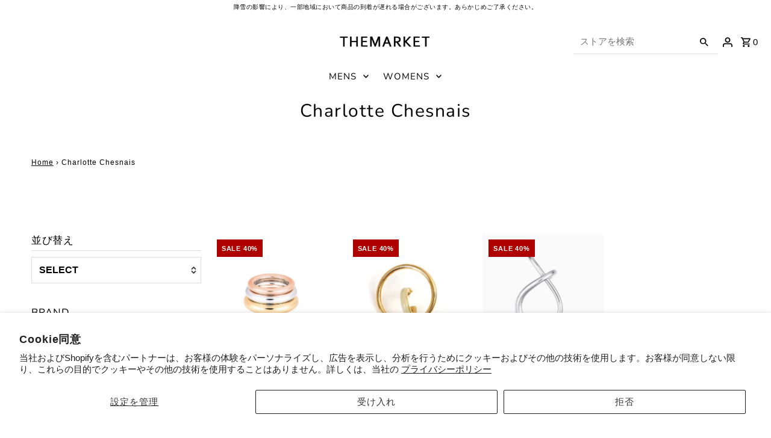

--- FILE ---
content_type: text/html; charset=utf-8
request_url: https://the-market.jp/collections/charlotte-chesnais
body_size: 29821
content:
<!DOCTYPE html>
<html class="no-js" lang="ja">
<head>
  <meta charset="utf-8" />
  <meta name="viewport" content="width=device-width,initial-scale=1">

  <!-- Establish early connection to external domains -->
  <link rel="preconnect" href="https://cdn.shopify.com" crossorigin>
  <link rel="preconnect" href="https://fonts.shopify.com" crossorigin>
  <link rel="preconnect" href="https://monorail-edge.shopifysvc.com">
  <link rel="preconnect" href="//ajax.googleapis.com" crossorigin /><!-- Preload onDomain stylesheets and script libraries -->
  <link rel="preload" href="//the-market.jp/cdn/shop/t/25/assets/custom.css?v=91204867487886582161767316212" as="style">
  <link rel="preload" href="//the-market.jp/cdn/shop/t/25/assets/stylesheet.css?v=26765757528153932691767316212" as="style">
  <link rel="preload" href="//the-market.jp/cdn/shop/t/25/assets/font-awesome.min.css?v=67234577834381952701767316212" as="style">
  <link rel="preload" as="font" href="" type="font/woff2" crossorigin>
  <link rel="preload" as="font" href="//the-market.jp/cdn/fonts/nunito/nunito_n4.fc49103dc396b42cae9460289072d384b6c6eb63.woff2" type="font/woff2" crossorigin>
  <link rel="preload" as="font" href="//the-market.jp/cdn/fonts/nunito/nunito_n4.fc49103dc396b42cae9460289072d384b6c6eb63.woff2" type="font/woff2" crossorigin>
  <link rel="preload" href="//the-market.jp/cdn/shop/t/25/assets/eventemitter3.min.js?v=27939738353326123541767316212" as="script"><link rel="preload" href="//the-market.jp/cdn/shop/t/25/assets/vendor-video.js?v=112486824910932804751767316212" as="script"><link rel="preload" href="//the-market.jp/cdn/shop/t/25/assets/theme.js?v=81993257914443983561767316212" as="script">

  <link rel="shortcut icon" href="//the-market.jp/cdn/shop/files/TM_FABICON_BASE_32x32.png?v=1661224373" type="image/png" />
  <link rel="canonical" href="https://the-market.jp/collections/charlotte-chesnais" /><title>Charlotte Chesnais | シャルロット・シェネ | 正規取扱 | 公式通販 THEMARKET</title>
  <meta name="description" content="Charlotte Chesnais | シャルロット・シェネ の公式通販サイトTHEMARKET。" />

  
<meta property="og:image" content="http://the-market.jp/cdn/shop/files/THEMARKET_LOGO.png?v=1658803335">
  <meta property="og:image:secure_url" content="https://the-market.jp/cdn/shop/files/THEMARKET_LOGO.png?v=1658803335">
  <meta property="og:image:width" content="1200">
  <meta property="og:image:height" content="628">
<meta property="og:site_name" content="THEMARKET">



  <meta name="twitter:card" content="summary">


  <meta name="twitter:site" content="@">




  

  <style data-shopify>
:root {
    --main-family: "system_ui", -apple-system, 'Segoe UI', Roboto, 'Helvetica Neue', 'Noto Sans', 'Liberation Sans', Arial, sans-serif, 'Apple Color Emoji', 'Segoe UI Emoji', 'Segoe UI Symbol', 'Noto Color Emoji';
    --main-weight: 400;
    --main-style: normal;
    --nav-family: Nunito, sans-serif;
    --nav-weight: 400;
    --nav-style: normal;
    --heading-family: Nunito, sans-serif;
    --heading-weight: 400;
    --heading-style: normal;

    --announcement-size: 15px;
    --font-size: 15px;
    --h1-size: 30px;
    --h2-size: 24px;
    --h3-size: 20px;
    --h4-size: calc(var(--font-size) + 2px);
    --h5-size: calc(var(--font-size) + 1px);
    --nav-size: 15px;
    --border-weight: 3px;
    --top-bar-background: #313131;
    --top-bar-color: #ffffff;
    --social-links: #ffffff;
    --header-background: #ffffff;
    --cart-links: #000000;
    --header-float-color: #ffffff;
    --background: #ffffff;
    --heading-color: #000000;
    --hero-color: #ffffff;
    --text-color: #000000;
    --sale-color: #bc0000;
    --dotted-color: #dddddd;
    --button-color: #000000;
    --button-text: #ffffff;
    --button-hover: #000000;
    --button-text-hover: #ffffff;
    --secondary-button-color: #000000;
    --secondary-button-text: #fff;
    --navigation: #ffffff;
    --nav-color: #000000;
    --nav-hover-color: #ffffff;
    --nav-hover-link-color: #000000;
    --new-background: #222;
    --new-text: #ffffff;
    --sale-background: #af0000;
    --sale-text: #ffffff;
    --soldout-background: #222;
    --soldout-text: #ffffff;
    --footer-background: #ffffff;
    --footer-color: #000000;
    --footer-border: #e5e5e5;
    --error-msg-dark: #e81000;
    --error-msg-light: #ffeae8;
    --success-msg-dark: #007f5f;
    --success-msg-light: #e5fff8;
    --free-shipping-bg: #313131;
    --free-shipping-text: #fff;
    --error-color: #c60808;
    --error-color-light: #fdd0d0;
    --keyboard-focus-color: #cccccc;
    --keyboard-focus-border-style: dotted;
    --keyboard-focus-border-weight: 1;
    --icon-border-color: #e6e6e6;
    --thumbnail-slider-outline-color: #666666;
    --price-unit-price-color: #999999;
    --select-arrow-bg: url(//the-market.jp/cdn/shop/t/25/assets/select-arrow.png?v=112595941721225094991767316212);
    --product-info-align: center;
    --color-filter-size: 18px;
    --color-body-text: var(--text-color);
    --color-body: var(--background);
    --color-bg: var(--background);
    --disabled-text: #808080;
    --section-padding: 45px;
    --button-border-radius: 0px;

    --star-active: rgb(0, 0, 0);
    --star-inactive: rgb(204, 204, 204);

    --section-background: #ffffff;
    --section-overlay-color: 0, 0, 0;
    --section-overlay-opacity: 0;
    --section-button-size: 15px;


  }
  @media (max-width: 740px) {
    :root {
      --font-size: calc(15px - (15px * 0.15));
      --nav-size: calc(15px - (15px * 0.15));
      --h1-size: calc(30px - (30px * 0.15));
      --h2-size: calc(24px - (24px * 0.15));
      --h3-size: calc(20px - (20px * 0.15));
    }
  }
</style>


  <link rel="stylesheet" href="//the-market.jp/cdn/shop/t/25/assets/custom.css?v=91204867487886582161767316212" type="text/css">
  <link rel="stylesheet" href="//the-market.jp/cdn/shop/t/25/assets/stylesheet.css?v=26765757528153932691767316212" type="text/css">
  <link rel="stylesheet" href="//the-market.jp/cdn/shop/t/25/assets/font-awesome.min.css?v=67234577834381952701767316212" type="text/css">
  
  <style>
  
  @font-face {
  font-family: Nunito;
  font-weight: 400;
  font-style: normal;
  font-display: swap;
  src: url("//the-market.jp/cdn/fonts/nunito/nunito_n4.fc49103dc396b42cae9460289072d384b6c6eb63.woff2") format("woff2"),
       url("//the-market.jp/cdn/fonts/nunito/nunito_n4.5d26d13beeac3116db2479e64986cdeea4c8fbdd.woff") format("woff");
}

  @font-face {
  font-family: Nunito;
  font-weight: 400;
  font-style: normal;
  font-display: swap;
  src: url("//the-market.jp/cdn/fonts/nunito/nunito_n4.fc49103dc396b42cae9460289072d384b6c6eb63.woff2") format("woff2"),
       url("//the-market.jp/cdn/fonts/nunito/nunito_n4.5d26d13beeac3116db2479e64986cdeea4c8fbdd.woff") format("woff");
}

  
  
  
  </style>

  <script>window.performance && window.performance.mark && window.performance.mark('shopify.content_for_header.start');</script><meta name="google-site-verification" content="zVV1nAPFM9405HiDJspXUvoFiPF2Fv-kdhiju66tbZQ">
<meta id="shopify-digital-wallet" name="shopify-digital-wallet" content="/60675621080/digital_wallets/dialog">
<meta name="shopify-checkout-api-token" content="1d6155a46ff8ba0ea68b7e9b343e62bc">
<meta id="in-context-paypal-metadata" data-shop-id="60675621080" data-venmo-supported="false" data-environment="production" data-locale="ja_JP" data-paypal-v4="true" data-currency="JPY">
<link rel="alternate" type="application/atom+xml" title="Feed" href="/collections/charlotte-chesnais.atom" />
<link rel="alternate" type="application/json+oembed" href="https://the-market.jp/collections/charlotte-chesnais.oembed">
<script async="async" src="/checkouts/internal/preloads.js?locale=ja-JP"></script>
<link rel="preconnect" href="https://shop.app" crossorigin="anonymous">
<script async="async" src="https://shop.app/checkouts/internal/preloads.js?locale=ja-JP&shop_id=60675621080" crossorigin="anonymous"></script>
<script id="shopify-features" type="application/json">{"accessToken":"1d6155a46ff8ba0ea68b7e9b343e62bc","betas":["rich-media-storefront-analytics"],"domain":"the-market.jp","predictiveSearch":false,"shopId":60675621080,"locale":"ja"}</script>
<script>var Shopify = Shopify || {};
Shopify.shop = "symphony-the-market.myshopify.com";
Shopify.locale = "ja";
Shopify.currency = {"active":"JPY","rate":"1.0"};
Shopify.country = "JP";
Shopify.theme = {"name":"THEMARKET25FW_2026.0102sale","id":156872671448,"schema_name":"Fashionopolism","schema_version":"8.0.1","theme_store_id":141,"role":"main"};
Shopify.theme.handle = "null";
Shopify.theme.style = {"id":null,"handle":null};
Shopify.cdnHost = "the-market.jp/cdn";
Shopify.routes = Shopify.routes || {};
Shopify.routes.root = "/";</script>
<script type="module">!function(o){(o.Shopify=o.Shopify||{}).modules=!0}(window);</script>
<script>!function(o){function n(){var o=[];function n(){o.push(Array.prototype.slice.apply(arguments))}return n.q=o,n}var t=o.Shopify=o.Shopify||{};t.loadFeatures=n(),t.autoloadFeatures=n()}(window);</script>
<script>
  window.ShopifyPay = window.ShopifyPay || {};
  window.ShopifyPay.apiHost = "shop.app\/pay";
  window.ShopifyPay.redirectState = null;
</script>
<script id="shop-js-analytics" type="application/json">{"pageType":"collection"}</script>
<script defer="defer" async type="module" src="//the-market.jp/cdn/shopifycloud/shop-js/modules/v2/client.init-shop-cart-sync_0MstufBG.ja.esm.js"></script>
<script defer="defer" async type="module" src="//the-market.jp/cdn/shopifycloud/shop-js/modules/v2/chunk.common_jll-23Z1.esm.js"></script>
<script defer="defer" async type="module" src="//the-market.jp/cdn/shopifycloud/shop-js/modules/v2/chunk.modal_HXih6-AF.esm.js"></script>
<script type="module">
  await import("//the-market.jp/cdn/shopifycloud/shop-js/modules/v2/client.init-shop-cart-sync_0MstufBG.ja.esm.js");
await import("//the-market.jp/cdn/shopifycloud/shop-js/modules/v2/chunk.common_jll-23Z1.esm.js");
await import("//the-market.jp/cdn/shopifycloud/shop-js/modules/v2/chunk.modal_HXih6-AF.esm.js");

  window.Shopify.SignInWithShop?.initShopCartSync?.({"fedCMEnabled":true,"windoidEnabled":true});

</script>
<script>
  window.Shopify = window.Shopify || {};
  if (!window.Shopify.featureAssets) window.Shopify.featureAssets = {};
  window.Shopify.featureAssets['shop-js'] = {"shop-cart-sync":["modules/v2/client.shop-cart-sync_DN7iwvRY.ja.esm.js","modules/v2/chunk.common_jll-23Z1.esm.js","modules/v2/chunk.modal_HXih6-AF.esm.js"],"init-fed-cm":["modules/v2/client.init-fed-cm_DmZOWWut.ja.esm.js","modules/v2/chunk.common_jll-23Z1.esm.js","modules/v2/chunk.modal_HXih6-AF.esm.js"],"shop-cash-offers":["modules/v2/client.shop-cash-offers_HFfvn_Gz.ja.esm.js","modules/v2/chunk.common_jll-23Z1.esm.js","modules/v2/chunk.modal_HXih6-AF.esm.js"],"shop-login-button":["modules/v2/client.shop-login-button_BVN3pvk0.ja.esm.js","modules/v2/chunk.common_jll-23Z1.esm.js","modules/v2/chunk.modal_HXih6-AF.esm.js"],"pay-button":["modules/v2/client.pay-button_CyS_4GVi.ja.esm.js","modules/v2/chunk.common_jll-23Z1.esm.js","modules/v2/chunk.modal_HXih6-AF.esm.js"],"shop-button":["modules/v2/client.shop-button_zh22db91.ja.esm.js","modules/v2/chunk.common_jll-23Z1.esm.js","modules/v2/chunk.modal_HXih6-AF.esm.js"],"avatar":["modules/v2/client.avatar_BTnouDA3.ja.esm.js"],"init-windoid":["modules/v2/client.init-windoid_BlVJIuJ5.ja.esm.js","modules/v2/chunk.common_jll-23Z1.esm.js","modules/v2/chunk.modal_HXih6-AF.esm.js"],"init-shop-for-new-customer-accounts":["modules/v2/client.init-shop-for-new-customer-accounts_BqzwtUK7.ja.esm.js","modules/v2/client.shop-login-button_BVN3pvk0.ja.esm.js","modules/v2/chunk.common_jll-23Z1.esm.js","modules/v2/chunk.modal_HXih6-AF.esm.js"],"init-shop-email-lookup-coordinator":["modules/v2/client.init-shop-email-lookup-coordinator_DKDv3hKi.ja.esm.js","modules/v2/chunk.common_jll-23Z1.esm.js","modules/v2/chunk.modal_HXih6-AF.esm.js"],"init-shop-cart-sync":["modules/v2/client.init-shop-cart-sync_0MstufBG.ja.esm.js","modules/v2/chunk.common_jll-23Z1.esm.js","modules/v2/chunk.modal_HXih6-AF.esm.js"],"shop-toast-manager":["modules/v2/client.shop-toast-manager_BkVvTGW3.ja.esm.js","modules/v2/chunk.common_jll-23Z1.esm.js","modules/v2/chunk.modal_HXih6-AF.esm.js"],"init-customer-accounts":["modules/v2/client.init-customer-accounts_CZbUHFPX.ja.esm.js","modules/v2/client.shop-login-button_BVN3pvk0.ja.esm.js","modules/v2/chunk.common_jll-23Z1.esm.js","modules/v2/chunk.modal_HXih6-AF.esm.js"],"init-customer-accounts-sign-up":["modules/v2/client.init-customer-accounts-sign-up_C0QA8nCd.ja.esm.js","modules/v2/client.shop-login-button_BVN3pvk0.ja.esm.js","modules/v2/chunk.common_jll-23Z1.esm.js","modules/v2/chunk.modal_HXih6-AF.esm.js"],"shop-follow-button":["modules/v2/client.shop-follow-button_CSkbpFfm.ja.esm.js","modules/v2/chunk.common_jll-23Z1.esm.js","modules/v2/chunk.modal_HXih6-AF.esm.js"],"checkout-modal":["modules/v2/client.checkout-modal_rYdHFJTE.ja.esm.js","modules/v2/chunk.common_jll-23Z1.esm.js","modules/v2/chunk.modal_HXih6-AF.esm.js"],"shop-login":["modules/v2/client.shop-login_DeXIozZF.ja.esm.js","modules/v2/chunk.common_jll-23Z1.esm.js","modules/v2/chunk.modal_HXih6-AF.esm.js"],"lead-capture":["modules/v2/client.lead-capture_DGEoeVgo.ja.esm.js","modules/v2/chunk.common_jll-23Z1.esm.js","modules/v2/chunk.modal_HXih6-AF.esm.js"],"payment-terms":["modules/v2/client.payment-terms_BXPcfuME.ja.esm.js","modules/v2/chunk.common_jll-23Z1.esm.js","modules/v2/chunk.modal_HXih6-AF.esm.js"]};
</script>
<script>(function() {
  var isLoaded = false;
  function asyncLoad() {
    if (isLoaded) return;
    isLoaded = true;
    var urls = ["\/\/cdn.shopify.com\/proxy\/e42221239c89e9fcb5db07e526f3aa62080103e17468055141a11b7011f28617\/shippingmanagerprod.z11.web.core.windows.net\/symphony-the-market.myshopify.com_haiso_datetimespecific.js?v=20220721115943\u0026shop=symphony-the-market.myshopify.com\u0026sp-cache-control=cHVibGljLCBtYXgtYWdlPTkwMA","https:\/\/script.pop-convert.com\/new-micro\/production.pc.min.js?unique_id=symphony-the-market.myshopify.com\u0026shop=symphony-the-market.myshopify.com","https:\/\/cdn.s3.pop-convert.com\/pcjs.production.min.js?unique_id=symphony-the-market.myshopify.com\u0026shop=symphony-the-market.myshopify.com"];
    for (var i = 0; i < urls.length; i++) {
      var s = document.createElement('script');
      s.type = 'text/javascript';
      s.async = true;
      s.src = urls[i];
      var x = document.getElementsByTagName('script')[0];
      x.parentNode.insertBefore(s, x);
    }
  };
  if(window.attachEvent) {
    window.attachEvent('onload', asyncLoad);
  } else {
    window.addEventListener('load', asyncLoad, false);
  }
})();</script>
<script id="__st">var __st={"a":60675621080,"offset":32400,"reqid":"beb44da8-2be9-4b1a-9fcd-bee15cf923c9-1769301014","pageurl":"the-market.jp\/collections\/charlotte-chesnais","u":"274f2a2b9939","p":"collection","rtyp":"collection","rid":382264344792};</script>
<script>window.ShopifyPaypalV4VisibilityTracking = true;</script>
<script id="captcha-bootstrap">!function(){'use strict';const t='contact',e='account',n='new_comment',o=[[t,t],['blogs',n],['comments',n],[t,'customer']],c=[[e,'customer_login'],[e,'guest_login'],[e,'recover_customer_password'],[e,'create_customer']],r=t=>t.map((([t,e])=>`form[action*='/${t}']:not([data-nocaptcha='true']) input[name='form_type'][value='${e}']`)).join(','),a=t=>()=>t?[...document.querySelectorAll(t)].map((t=>t.form)):[];function s(){const t=[...o],e=r(t);return a(e)}const i='password',u='form_key',d=['recaptcha-v3-token','g-recaptcha-response','h-captcha-response',i],f=()=>{try{return window.sessionStorage}catch{return}},m='__shopify_v',_=t=>t.elements[u];function p(t,e,n=!1){try{const o=window.sessionStorage,c=JSON.parse(o.getItem(e)),{data:r}=function(t){const{data:e,action:n}=t;return t[m]||n?{data:e,action:n}:{data:t,action:n}}(c);for(const[e,n]of Object.entries(r))t.elements[e]&&(t.elements[e].value=n);n&&o.removeItem(e)}catch(o){console.error('form repopulation failed',{error:o})}}const l='form_type',E='cptcha';function T(t){t.dataset[E]=!0}const w=window,h=w.document,L='Shopify',v='ce_forms',y='captcha';let A=!1;((t,e)=>{const n=(g='f06e6c50-85a8-45c8-87d0-21a2b65856fe',I='https://cdn.shopify.com/shopifycloud/storefront-forms-hcaptcha/ce_storefront_forms_captcha_hcaptcha.v1.5.2.iife.js',D={infoText:'hCaptchaによる保護',privacyText:'プライバシー',termsText:'利用規約'},(t,e,n)=>{const o=w[L][v],c=o.bindForm;if(c)return c(t,g,e,D).then(n);var r;o.q.push([[t,g,e,D],n]),r=I,A||(h.body.append(Object.assign(h.createElement('script'),{id:'captcha-provider',async:!0,src:r})),A=!0)});var g,I,D;w[L]=w[L]||{},w[L][v]=w[L][v]||{},w[L][v].q=[],w[L][y]=w[L][y]||{},w[L][y].protect=function(t,e){n(t,void 0,e),T(t)},Object.freeze(w[L][y]),function(t,e,n,w,h,L){const[v,y,A,g]=function(t,e,n){const i=e?o:[],u=t?c:[],d=[...i,...u],f=r(d),m=r(i),_=r(d.filter((([t,e])=>n.includes(e))));return[a(f),a(m),a(_),s()]}(w,h,L),I=t=>{const e=t.target;return e instanceof HTMLFormElement?e:e&&e.form},D=t=>v().includes(t);t.addEventListener('submit',(t=>{const e=I(t);if(!e)return;const n=D(e)&&!e.dataset.hcaptchaBound&&!e.dataset.recaptchaBound,o=_(e),c=g().includes(e)&&(!o||!o.value);(n||c)&&t.preventDefault(),c&&!n&&(function(t){try{if(!f())return;!function(t){const e=f();if(!e)return;const n=_(t);if(!n)return;const o=n.value;o&&e.removeItem(o)}(t);const e=Array.from(Array(32),(()=>Math.random().toString(36)[2])).join('');!function(t,e){_(t)||t.append(Object.assign(document.createElement('input'),{type:'hidden',name:u})),t.elements[u].value=e}(t,e),function(t,e){const n=f();if(!n)return;const o=[...t.querySelectorAll(`input[type='${i}']`)].map((({name:t})=>t)),c=[...d,...o],r={};for(const[a,s]of new FormData(t).entries())c.includes(a)||(r[a]=s);n.setItem(e,JSON.stringify({[m]:1,action:t.action,data:r}))}(t,e)}catch(e){console.error('failed to persist form',e)}}(e),e.submit())}));const S=(t,e)=>{t&&!t.dataset[E]&&(n(t,e.some((e=>e===t))),T(t))};for(const o of['focusin','change'])t.addEventListener(o,(t=>{const e=I(t);D(e)&&S(e,y())}));const B=e.get('form_key'),M=e.get(l),P=B&&M;t.addEventListener('DOMContentLoaded',(()=>{const t=y();if(P)for(const e of t)e.elements[l].value===M&&p(e,B);[...new Set([...A(),...v().filter((t=>'true'===t.dataset.shopifyCaptcha))])].forEach((e=>S(e,t)))}))}(h,new URLSearchParams(w.location.search),n,t,e,['guest_login'])})(!0,!0)}();</script>
<script integrity="sha256-4kQ18oKyAcykRKYeNunJcIwy7WH5gtpwJnB7kiuLZ1E=" data-source-attribution="shopify.loadfeatures" defer="defer" src="//the-market.jp/cdn/shopifycloud/storefront/assets/storefront/load_feature-a0a9edcb.js" crossorigin="anonymous"></script>
<script crossorigin="anonymous" defer="defer" src="//the-market.jp/cdn/shopifycloud/storefront/assets/shopify_pay/storefront-65b4c6d7.js?v=20250812"></script>
<script data-source-attribution="shopify.dynamic_checkout.dynamic.init">var Shopify=Shopify||{};Shopify.PaymentButton=Shopify.PaymentButton||{isStorefrontPortableWallets:!0,init:function(){window.Shopify.PaymentButton.init=function(){};var t=document.createElement("script");t.src="https://the-market.jp/cdn/shopifycloud/portable-wallets/latest/portable-wallets.ja.js",t.type="module",document.head.appendChild(t)}};
</script>
<script data-source-attribution="shopify.dynamic_checkout.buyer_consent">
  function portableWalletsHideBuyerConsent(e){var t=document.getElementById("shopify-buyer-consent"),n=document.getElementById("shopify-subscription-policy-button");t&&n&&(t.classList.add("hidden"),t.setAttribute("aria-hidden","true"),n.removeEventListener("click",e))}function portableWalletsShowBuyerConsent(e){var t=document.getElementById("shopify-buyer-consent"),n=document.getElementById("shopify-subscription-policy-button");t&&n&&(t.classList.remove("hidden"),t.removeAttribute("aria-hidden"),n.addEventListener("click",e))}window.Shopify?.PaymentButton&&(window.Shopify.PaymentButton.hideBuyerConsent=portableWalletsHideBuyerConsent,window.Shopify.PaymentButton.showBuyerConsent=portableWalletsShowBuyerConsent);
</script>
<script data-source-attribution="shopify.dynamic_checkout.cart.bootstrap">document.addEventListener("DOMContentLoaded",(function(){function t(){return document.querySelector("shopify-accelerated-checkout-cart, shopify-accelerated-checkout")}if(t())Shopify.PaymentButton.init();else{new MutationObserver((function(e,n){t()&&(Shopify.PaymentButton.init(),n.disconnect())})).observe(document.body,{childList:!0,subtree:!0})}}));
</script>
<script id='scb4127' type='text/javascript' async='' src='https://the-market.jp/cdn/shopifycloud/privacy-banner/storefront-banner.js'></script><link id="shopify-accelerated-checkout-styles" rel="stylesheet" media="screen" href="https://the-market.jp/cdn/shopifycloud/portable-wallets/latest/accelerated-checkout-backwards-compat.css" crossorigin="anonymous">
<style id="shopify-accelerated-checkout-cart">
        #shopify-buyer-consent {
  margin-top: 1em;
  display: inline-block;
  width: 100%;
}

#shopify-buyer-consent.hidden {
  display: none;
}

#shopify-subscription-policy-button {
  background: none;
  border: none;
  padding: 0;
  text-decoration: underline;
  font-size: inherit;
  cursor: pointer;
}

#shopify-subscription-policy-button::before {
  box-shadow: none;
}

      </style>

<script>window.performance && window.performance.mark && window.performance.mark('shopify.content_for_header.end');</script>

  <script src="https://cdn.paidy.com/promotional-messaging/general/paidy-upsell-widget.js" defer="defer"></script>
  <script>
    document.addEventListener("DOMContentLoaded", function () {
        // Paidyの要素を取得
        const paidyElement = document.querySelector('._paidy-promotional-messaging div div');
        
        if (paidyElement) {
            // paddingを0に設定
            paidyElement.style.padding = "0";
        }
    });
  </script>

<script src="https://cdn.shopify.com/extensions/019a4bd6-5189-7b1b-88e6-ae4214511ca1/vite-vue3-typescript-eslint-prettier-32/assets/main.js" type="text/javascript" defer="defer"></script>
<link href="https://monorail-edge.shopifysvc.com" rel="dns-prefetch">
<script>(function(){if ("sendBeacon" in navigator && "performance" in window) {try {var session_token_from_headers = performance.getEntriesByType('navigation')[0].serverTiming.find(x => x.name == '_s').description;} catch {var session_token_from_headers = undefined;}var session_cookie_matches = document.cookie.match(/_shopify_s=([^;]*)/);var session_token_from_cookie = session_cookie_matches && session_cookie_matches.length === 2 ? session_cookie_matches[1] : "";var session_token = session_token_from_headers || session_token_from_cookie || "";function handle_abandonment_event(e) {var entries = performance.getEntries().filter(function(entry) {return /monorail-edge.shopifysvc.com/.test(entry.name);});if (!window.abandonment_tracked && entries.length === 0) {window.abandonment_tracked = true;var currentMs = Date.now();var navigation_start = performance.timing.navigationStart;var payload = {shop_id: 60675621080,url: window.location.href,navigation_start,duration: currentMs - navigation_start,session_token,page_type: "collection"};window.navigator.sendBeacon("https://monorail-edge.shopifysvc.com/v1/produce", JSON.stringify({schema_id: "online_store_buyer_site_abandonment/1.1",payload: payload,metadata: {event_created_at_ms: currentMs,event_sent_at_ms: currentMs}}));}}window.addEventListener('pagehide', handle_abandonment_event);}}());</script>
<script id="web-pixels-manager-setup">(function e(e,d,r,n,o){if(void 0===o&&(o={}),!Boolean(null===(a=null===(i=window.Shopify)||void 0===i?void 0:i.analytics)||void 0===a?void 0:a.replayQueue)){var i,a;window.Shopify=window.Shopify||{};var t=window.Shopify;t.analytics=t.analytics||{};var s=t.analytics;s.replayQueue=[],s.publish=function(e,d,r){return s.replayQueue.push([e,d,r]),!0};try{self.performance.mark("wpm:start")}catch(e){}var l=function(){var e={modern:/Edge?\/(1{2}[4-9]|1[2-9]\d|[2-9]\d{2}|\d{4,})\.\d+(\.\d+|)|Firefox\/(1{2}[4-9]|1[2-9]\d|[2-9]\d{2}|\d{4,})\.\d+(\.\d+|)|Chrom(ium|e)\/(9{2}|\d{3,})\.\d+(\.\d+|)|(Maci|X1{2}).+ Version\/(15\.\d+|(1[6-9]|[2-9]\d|\d{3,})\.\d+)([,.]\d+|)( \(\w+\)|)( Mobile\/\w+|) Safari\/|Chrome.+OPR\/(9{2}|\d{3,})\.\d+\.\d+|(CPU[ +]OS|iPhone[ +]OS|CPU[ +]iPhone|CPU IPhone OS|CPU iPad OS)[ +]+(15[._]\d+|(1[6-9]|[2-9]\d|\d{3,})[._]\d+)([._]\d+|)|Android:?[ /-](13[3-9]|1[4-9]\d|[2-9]\d{2}|\d{4,})(\.\d+|)(\.\d+|)|Android.+Firefox\/(13[5-9]|1[4-9]\d|[2-9]\d{2}|\d{4,})\.\d+(\.\d+|)|Android.+Chrom(ium|e)\/(13[3-9]|1[4-9]\d|[2-9]\d{2}|\d{4,})\.\d+(\.\d+|)|SamsungBrowser\/([2-9]\d|\d{3,})\.\d+/,legacy:/Edge?\/(1[6-9]|[2-9]\d|\d{3,})\.\d+(\.\d+|)|Firefox\/(5[4-9]|[6-9]\d|\d{3,})\.\d+(\.\d+|)|Chrom(ium|e)\/(5[1-9]|[6-9]\d|\d{3,})\.\d+(\.\d+|)([\d.]+$|.*Safari\/(?![\d.]+ Edge\/[\d.]+$))|(Maci|X1{2}).+ Version\/(10\.\d+|(1[1-9]|[2-9]\d|\d{3,})\.\d+)([,.]\d+|)( \(\w+\)|)( Mobile\/\w+|) Safari\/|Chrome.+OPR\/(3[89]|[4-9]\d|\d{3,})\.\d+\.\d+|(CPU[ +]OS|iPhone[ +]OS|CPU[ +]iPhone|CPU IPhone OS|CPU iPad OS)[ +]+(10[._]\d+|(1[1-9]|[2-9]\d|\d{3,})[._]\d+)([._]\d+|)|Android:?[ /-](13[3-9]|1[4-9]\d|[2-9]\d{2}|\d{4,})(\.\d+|)(\.\d+|)|Mobile Safari.+OPR\/([89]\d|\d{3,})\.\d+\.\d+|Android.+Firefox\/(13[5-9]|1[4-9]\d|[2-9]\d{2}|\d{4,})\.\d+(\.\d+|)|Android.+Chrom(ium|e)\/(13[3-9]|1[4-9]\d|[2-9]\d{2}|\d{4,})\.\d+(\.\d+|)|Android.+(UC? ?Browser|UCWEB|U3)[ /]?(15\.([5-9]|\d{2,})|(1[6-9]|[2-9]\d|\d{3,})\.\d+)\.\d+|SamsungBrowser\/(5\.\d+|([6-9]|\d{2,})\.\d+)|Android.+MQ{2}Browser\/(14(\.(9|\d{2,})|)|(1[5-9]|[2-9]\d|\d{3,})(\.\d+|))(\.\d+|)|K[Aa][Ii]OS\/(3\.\d+|([4-9]|\d{2,})\.\d+)(\.\d+|)/},d=e.modern,r=e.legacy,n=navigator.userAgent;return n.match(d)?"modern":n.match(r)?"legacy":"unknown"}(),u="modern"===l?"modern":"legacy",c=(null!=n?n:{modern:"",legacy:""})[u],f=function(e){return[e.baseUrl,"/wpm","/b",e.hashVersion,"modern"===e.buildTarget?"m":"l",".js"].join("")}({baseUrl:d,hashVersion:r,buildTarget:u}),m=function(e){var d=e.version,r=e.bundleTarget,n=e.surface,o=e.pageUrl,i=e.monorailEndpoint;return{emit:function(e){var a=e.status,t=e.errorMsg,s=(new Date).getTime(),l=JSON.stringify({metadata:{event_sent_at_ms:s},events:[{schema_id:"web_pixels_manager_load/3.1",payload:{version:d,bundle_target:r,page_url:o,status:a,surface:n,error_msg:t},metadata:{event_created_at_ms:s}}]});if(!i)return console&&console.warn&&console.warn("[Web Pixels Manager] No Monorail endpoint provided, skipping logging."),!1;try{return self.navigator.sendBeacon.bind(self.navigator)(i,l)}catch(e){}var u=new XMLHttpRequest;try{return u.open("POST",i,!0),u.setRequestHeader("Content-Type","text/plain"),u.send(l),!0}catch(e){return console&&console.warn&&console.warn("[Web Pixels Manager] Got an unhandled error while logging to Monorail."),!1}}}}({version:r,bundleTarget:l,surface:e.surface,pageUrl:self.location.href,monorailEndpoint:e.monorailEndpoint});try{o.browserTarget=l,function(e){var d=e.src,r=e.async,n=void 0===r||r,o=e.onload,i=e.onerror,a=e.sri,t=e.scriptDataAttributes,s=void 0===t?{}:t,l=document.createElement("script"),u=document.querySelector("head"),c=document.querySelector("body");if(l.async=n,l.src=d,a&&(l.integrity=a,l.crossOrigin="anonymous"),s)for(var f in s)if(Object.prototype.hasOwnProperty.call(s,f))try{l.dataset[f]=s[f]}catch(e){}if(o&&l.addEventListener("load",o),i&&l.addEventListener("error",i),u)u.appendChild(l);else{if(!c)throw new Error("Did not find a head or body element to append the script");c.appendChild(l)}}({src:f,async:!0,onload:function(){if(!function(){var e,d;return Boolean(null===(d=null===(e=window.Shopify)||void 0===e?void 0:e.analytics)||void 0===d?void 0:d.initialized)}()){var d=window.webPixelsManager.init(e)||void 0;if(d){var r=window.Shopify.analytics;r.replayQueue.forEach((function(e){var r=e[0],n=e[1],o=e[2];d.publishCustomEvent(r,n,o)})),r.replayQueue=[],r.publish=d.publishCustomEvent,r.visitor=d.visitor,r.initialized=!0}}},onerror:function(){return m.emit({status:"failed",errorMsg:"".concat(f," has failed to load")})},sri:function(e){var d=/^sha384-[A-Za-z0-9+/=]+$/;return"string"==typeof e&&d.test(e)}(c)?c:"",scriptDataAttributes:o}),m.emit({status:"loading"})}catch(e){m.emit({status:"failed",errorMsg:(null==e?void 0:e.message)||"Unknown error"})}}})({shopId: 60675621080,storefrontBaseUrl: "https://the-market.jp",extensionsBaseUrl: "https://extensions.shopifycdn.com/cdn/shopifycloud/web-pixels-manager",monorailEndpoint: "https://monorail-edge.shopifysvc.com/unstable/produce_batch",surface: "storefront-renderer",enabledBetaFlags: ["2dca8a86"],webPixelsConfigList: [{"id":"479166680","configuration":"{\"config\":\"{\\\"google_tag_ids\\\":[\\\"G-SQVF6CJM2Q\\\",\\\"GT-PHPD7JB\\\"],\\\"target_country\\\":\\\"JP\\\",\\\"gtag_events\\\":[{\\\"type\\\":\\\"search\\\",\\\"action_label\\\":\\\"G-SQVF6CJM2Q\\\"},{\\\"type\\\":\\\"begin_checkout\\\",\\\"action_label\\\":\\\"G-SQVF6CJM2Q\\\"},{\\\"type\\\":\\\"view_item\\\",\\\"action_label\\\":[\\\"G-SQVF6CJM2Q\\\",\\\"MC-PL4N2SSSC7\\\"]},{\\\"type\\\":\\\"purchase\\\",\\\"action_label\\\":[\\\"G-SQVF6CJM2Q\\\",\\\"MC-PL4N2SSSC7\\\"]},{\\\"type\\\":\\\"page_view\\\",\\\"action_label\\\":[\\\"G-SQVF6CJM2Q\\\",\\\"MC-PL4N2SSSC7\\\"]},{\\\"type\\\":\\\"add_payment_info\\\",\\\"action_label\\\":\\\"G-SQVF6CJM2Q\\\"},{\\\"type\\\":\\\"add_to_cart\\\",\\\"action_label\\\":\\\"G-SQVF6CJM2Q\\\"}],\\\"enable_monitoring_mode\\\":false}\"}","eventPayloadVersion":"v1","runtimeContext":"OPEN","scriptVersion":"b2a88bafab3e21179ed38636efcd8a93","type":"APP","apiClientId":1780363,"privacyPurposes":[],"dataSharingAdjustments":{"protectedCustomerApprovalScopes":["read_customer_address","read_customer_email","read_customer_name","read_customer_personal_data","read_customer_phone"]}},{"id":"shopify-app-pixel","configuration":"{}","eventPayloadVersion":"v1","runtimeContext":"STRICT","scriptVersion":"0450","apiClientId":"shopify-pixel","type":"APP","privacyPurposes":["ANALYTICS","MARKETING"]},{"id":"shopify-custom-pixel","eventPayloadVersion":"v1","runtimeContext":"LAX","scriptVersion":"0450","apiClientId":"shopify-pixel","type":"CUSTOM","privacyPurposes":["ANALYTICS","MARKETING"]}],isMerchantRequest: false,initData: {"shop":{"name":"THEMARKET","paymentSettings":{"currencyCode":"JPY"},"myshopifyDomain":"symphony-the-market.myshopify.com","countryCode":"JP","storefrontUrl":"https:\/\/the-market.jp"},"customer":null,"cart":null,"checkout":null,"productVariants":[],"purchasingCompany":null},},"https://the-market.jp/cdn","fcfee988w5aeb613cpc8e4bc33m6693e112",{"modern":"","legacy":""},{"shopId":"60675621080","storefrontBaseUrl":"https:\/\/the-market.jp","extensionBaseUrl":"https:\/\/extensions.shopifycdn.com\/cdn\/shopifycloud\/web-pixels-manager","surface":"storefront-renderer","enabledBetaFlags":"[\"2dca8a86\"]","isMerchantRequest":"false","hashVersion":"fcfee988w5aeb613cpc8e4bc33m6693e112","publish":"custom","events":"[[\"page_viewed\",{}],[\"collection_viewed\",{\"collection\":{\"id\":\"382264344792\",\"title\":\"Charlotte Chesnais\",\"productVariants\":[{\"price\":{\"amount\":63294.0,\"currencyCode\":\"JPY\"},\"product\":{\"title\":\"BAGUES BRAHMA SET DE3 -VJ\/VR\u0026ARGENT\",\"vendor\":\"Charlotte CHESNAIS\",\"id\":\"8172423282904\",\"untranslatedTitle\":\"BAGUES BRAHMA SET DE3 -VJ\/VR\u0026ARGENT\",\"url\":\"\/products\/charlotte-chesnais-bagues-brahma-set-de3-vj-vr-argent\",\"type\":\"JEWELRY\"},\"id\":\"44386755444952\",\"image\":{\"src\":\"\/\/the-market.jp\/cdn\/shop\/products\/0416120930_625a336a3fc5e_bbff1b4f-1663-4aff-bf53-e7e200147bb6.jpg?v=1707635432\"},\"sku\":\"PV5JC0000976S\",\"title\":\"VJ\/VR\u0026ARGENT \/ 51\",\"untranslatedTitle\":\"VJ\/VR\u0026ARGENT \/ 51\"},{\"price\":{\"amount\":45540.0,\"currencyCode\":\"JPY\"},\"product\":{\"title\":\"BOUCLE D'OREILLE SATURN BLOW -VERMEIL\u0026BEIGE\",\"vendor\":\"Charlotte CHESNAIS\",\"id\":\"8172422856920\",\"untranslatedTitle\":\"BOUCLE D'OREILLE SATURN BLOW -VERMEIL\u0026BEIGE\",\"url\":\"\/products\/charlotte-chesnais-boucle-doreille-saturn-blow-vermeil-beige\",\"type\":\"JEWELRY\"},\"id\":\"44386754625752\",\"image\":{\"src\":\"\/\/the-market.jp\/cdn\/shop\/products\/0917182417_61445ec1b8fd1_44e1b31e-e749-4a41-ba8d-7a94ab81ff41.jpg?v=1707635425\"},\"sku\":\"PVJC0000292S\",\"title\":\"VERMEIL＆BEIGE\",\"untranslatedTitle\":\"VERMEIL＆BEIGE\"},{\"price\":{\"amount\":42240.0,\"currencyCode\":\"JPY\"},\"product\":{\"title\":\"BOUCLE D'OREILLE CRISS CROSS(片耳用) -ARGENT\",\"vendor\":\"Charlotte CHESNAIS\",\"id\":\"8172422889688\",\"untranslatedTitle\":\"BOUCLE D'OREILLE CRISS CROSS(片耳用) -ARGENT\",\"url\":\"\/products\/charlotte-chesnais-boucle-doreille-criss-cross%E7%89%87%E8%80%B3%E7%94%A8-argent\",\"type\":\"JEWELRY\"},\"id\":\"44386754658520\",\"image\":{\"src\":\"\/\/the-market.jp\/cdn\/shop\/products\/0917175907_614458db934ca_01c0c732-7d73-448b-a8e3-ede240e6c092.jpg?v=1707635427\"},\"sku\":\"PAJC0000289S\",\"title\":\"ARGENT\",\"untranslatedTitle\":\"ARGENT\"}]}}]]"});</script><script>
  window.ShopifyAnalytics = window.ShopifyAnalytics || {};
  window.ShopifyAnalytics.meta = window.ShopifyAnalytics.meta || {};
  window.ShopifyAnalytics.meta.currency = 'JPY';
  var meta = {"products":[{"id":8172423282904,"gid":"gid:\/\/shopify\/Product\/8172423282904","vendor":"Charlotte CHESNAIS","type":"JEWELRY","handle":"charlotte-chesnais-bagues-brahma-set-de3-vj-vr-argent","variants":[{"id":44386755444952,"price":6329400,"name":"BAGUES BRAHMA SET DE3 -VJ\/VR\u0026ARGENT - VJ\/VR\u0026ARGENT \/ 51","public_title":"VJ\/VR\u0026ARGENT \/ 51","sku":"PV5JC0000976S"},{"id":44386755477720,"price":6329400,"name":"BAGUES BRAHMA SET DE3 -VJ\/VR\u0026ARGENT - VJ\/VR\u0026ARGENT \/ 53","public_title":"VJ\/VR\u0026ARGENT \/ 53","sku":"PV5JC0000977S"}],"remote":false},{"id":8172422856920,"gid":"gid:\/\/shopify\/Product\/8172422856920","vendor":"Charlotte CHESNAIS","type":"JEWELRY","handle":"charlotte-chesnais-boucle-doreille-saturn-blow-vermeil-beige","variants":[{"id":44386754625752,"price":4554000,"name":"BOUCLE D'OREILLE SATURN BLOW -VERMEIL\u0026BEIGE - VERMEIL＆BEIGE","public_title":"VERMEIL＆BEIGE","sku":"PVJC0000292S"}],"remote":false},{"id":8172422889688,"gid":"gid:\/\/shopify\/Product\/8172422889688","vendor":"Charlotte CHESNAIS","type":"JEWELRY","handle":"charlotte-chesnais-boucle-doreille-criss-cross片耳用-argent","variants":[{"id":44386754658520,"price":4224000,"name":"BOUCLE D'OREILLE CRISS CROSS(片耳用) -ARGENT - ARGENT","public_title":"ARGENT","sku":"PAJC0000289S"}],"remote":false}],"page":{"pageType":"collection","resourceType":"collection","resourceId":382264344792,"requestId":"beb44da8-2be9-4b1a-9fcd-bee15cf923c9-1769301014"}};
  for (var attr in meta) {
    window.ShopifyAnalytics.meta[attr] = meta[attr];
  }
</script>
<script class="analytics">
  (function () {
    var customDocumentWrite = function(content) {
      var jquery = null;

      if (window.jQuery) {
        jquery = window.jQuery;
      } else if (window.Checkout && window.Checkout.$) {
        jquery = window.Checkout.$;
      }

      if (jquery) {
        jquery('body').append(content);
      }
    };

    var hasLoggedConversion = function(token) {
      if (token) {
        return document.cookie.indexOf('loggedConversion=' + token) !== -1;
      }
      return false;
    }

    var setCookieIfConversion = function(token) {
      if (token) {
        var twoMonthsFromNow = new Date(Date.now());
        twoMonthsFromNow.setMonth(twoMonthsFromNow.getMonth() + 2);

        document.cookie = 'loggedConversion=' + token + '; expires=' + twoMonthsFromNow;
      }
    }

    var trekkie = window.ShopifyAnalytics.lib = window.trekkie = window.trekkie || [];
    if (trekkie.integrations) {
      return;
    }
    trekkie.methods = [
      'identify',
      'page',
      'ready',
      'track',
      'trackForm',
      'trackLink'
    ];
    trekkie.factory = function(method) {
      return function() {
        var args = Array.prototype.slice.call(arguments);
        args.unshift(method);
        trekkie.push(args);
        return trekkie;
      };
    };
    for (var i = 0; i < trekkie.methods.length; i++) {
      var key = trekkie.methods[i];
      trekkie[key] = trekkie.factory(key);
    }
    trekkie.load = function(config) {
      trekkie.config = config || {};
      trekkie.config.initialDocumentCookie = document.cookie;
      var first = document.getElementsByTagName('script')[0];
      var script = document.createElement('script');
      script.type = 'text/javascript';
      script.onerror = function(e) {
        var scriptFallback = document.createElement('script');
        scriptFallback.type = 'text/javascript';
        scriptFallback.onerror = function(error) {
                var Monorail = {
      produce: function produce(monorailDomain, schemaId, payload) {
        var currentMs = new Date().getTime();
        var event = {
          schema_id: schemaId,
          payload: payload,
          metadata: {
            event_created_at_ms: currentMs,
            event_sent_at_ms: currentMs
          }
        };
        return Monorail.sendRequest("https://" + monorailDomain + "/v1/produce", JSON.stringify(event));
      },
      sendRequest: function sendRequest(endpointUrl, payload) {
        // Try the sendBeacon API
        if (window && window.navigator && typeof window.navigator.sendBeacon === 'function' && typeof window.Blob === 'function' && !Monorail.isIos12()) {
          var blobData = new window.Blob([payload], {
            type: 'text/plain'
          });

          if (window.navigator.sendBeacon(endpointUrl, blobData)) {
            return true;
          } // sendBeacon was not successful

        } // XHR beacon

        var xhr = new XMLHttpRequest();

        try {
          xhr.open('POST', endpointUrl);
          xhr.setRequestHeader('Content-Type', 'text/plain');
          xhr.send(payload);
        } catch (e) {
          console.log(e);
        }

        return false;
      },
      isIos12: function isIos12() {
        return window.navigator.userAgent.lastIndexOf('iPhone; CPU iPhone OS 12_') !== -1 || window.navigator.userAgent.lastIndexOf('iPad; CPU OS 12_') !== -1;
      }
    };
    Monorail.produce('monorail-edge.shopifysvc.com',
      'trekkie_storefront_load_errors/1.1',
      {shop_id: 60675621080,
      theme_id: 156872671448,
      app_name: "storefront",
      context_url: window.location.href,
      source_url: "//the-market.jp/cdn/s/trekkie.storefront.8d95595f799fbf7e1d32231b9a28fd43b70c67d3.min.js"});

        };
        scriptFallback.async = true;
        scriptFallback.src = '//the-market.jp/cdn/s/trekkie.storefront.8d95595f799fbf7e1d32231b9a28fd43b70c67d3.min.js';
        first.parentNode.insertBefore(scriptFallback, first);
      };
      script.async = true;
      script.src = '//the-market.jp/cdn/s/trekkie.storefront.8d95595f799fbf7e1d32231b9a28fd43b70c67d3.min.js';
      first.parentNode.insertBefore(script, first);
    };
    trekkie.load(
      {"Trekkie":{"appName":"storefront","development":false,"defaultAttributes":{"shopId":60675621080,"isMerchantRequest":null,"themeId":156872671448,"themeCityHash":"672758072919457115","contentLanguage":"ja","currency":"JPY","eventMetadataId":"c90616e0-94f7-43cf-948a-0ad0838e3d2a"},"isServerSideCookieWritingEnabled":true,"monorailRegion":"shop_domain","enabledBetaFlags":["65f19447"]},"Session Attribution":{},"S2S":{"facebookCapiEnabled":true,"source":"trekkie-storefront-renderer","apiClientId":580111}}
    );

    var loaded = false;
    trekkie.ready(function() {
      if (loaded) return;
      loaded = true;

      window.ShopifyAnalytics.lib = window.trekkie;

      var originalDocumentWrite = document.write;
      document.write = customDocumentWrite;
      try { window.ShopifyAnalytics.merchantGoogleAnalytics.call(this); } catch(error) {};
      document.write = originalDocumentWrite;

      window.ShopifyAnalytics.lib.page(null,{"pageType":"collection","resourceType":"collection","resourceId":382264344792,"requestId":"beb44da8-2be9-4b1a-9fcd-bee15cf923c9-1769301014","shopifyEmitted":true});

      var match = window.location.pathname.match(/checkouts\/(.+)\/(thank_you|post_purchase)/)
      var token = match? match[1]: undefined;
      if (!hasLoggedConversion(token)) {
        setCookieIfConversion(token);
        window.ShopifyAnalytics.lib.track("Viewed Product Category",{"currency":"JPY","category":"Collection: charlotte-chesnais","collectionName":"charlotte-chesnais","collectionId":382264344792,"nonInteraction":true},undefined,undefined,{"shopifyEmitted":true});
      }
    });


        var eventsListenerScript = document.createElement('script');
        eventsListenerScript.async = true;
        eventsListenerScript.src = "//the-market.jp/cdn/shopifycloud/storefront/assets/shop_events_listener-3da45d37.js";
        document.getElementsByTagName('head')[0].appendChild(eventsListenerScript);

})();</script>
  <script>
  if (!window.ga || (window.ga && typeof window.ga !== 'function')) {
    window.ga = function ga() {
      (window.ga.q = window.ga.q || []).push(arguments);
      if (window.Shopify && window.Shopify.analytics && typeof window.Shopify.analytics.publish === 'function') {
        window.Shopify.analytics.publish("ga_stub_called", {}, {sendTo: "google_osp_migration"});
      }
      console.error("Shopify's Google Analytics stub called with:", Array.from(arguments), "\nSee https://help.shopify.com/manual/promoting-marketing/pixels/pixel-migration#google for more information.");
    };
    if (window.Shopify && window.Shopify.analytics && typeof window.Shopify.analytics.publish === 'function') {
      window.Shopify.analytics.publish("ga_stub_initialized", {}, {sendTo: "google_osp_migration"});
    }
  }
</script>
<script
  defer
  src="https://the-market.jp/cdn/shopifycloud/perf-kit/shopify-perf-kit-3.0.4.min.js"
  data-application="storefront-renderer"
  data-shop-id="60675621080"
  data-render-region="gcp-us-east1"
  data-page-type="collection"
  data-theme-instance-id="156872671448"
  data-theme-name="Fashionopolism"
  data-theme-version="8.0.1"
  data-monorail-region="shop_domain"
  data-resource-timing-sampling-rate="10"
  data-shs="true"
  data-shs-beacon="true"
  data-shs-export-with-fetch="true"
  data-shs-logs-sample-rate="1"
  data-shs-beacon-endpoint="https://the-market.jp/api/collect"
></script>
</head>
<body class="gridlock template-collection collection theme-features__product-variants--swatches theme-features__section-title-border--bottom_only_short theme-features__details-align--center theme-features__image-hover-transition--false theme-features__ghost-buttons--false js-slideout-toggle-wrapper js-modal-toggle-wrapper">

  <div class="js-slideout-overlay site-overlay"></div>
  <div class="js-modal-overlay site-overlay"></div>

  <aside class="slideout slideout__drawer-left" data-wau-slideout="mobile-navigation" id="slideout-mobile-navigation">
    <div id="shopify-section-mobile-navigation" class="shopify-section"><nav class="mobile-menu" role="navigation" data-section-id="mobile-navigation" data-section-type="mobile-navigation">
  <div class="slideout__trigger--close">
    <button class="slideout__trigger-mobile-menu js-slideout-close" data-slideout-direction="left" aria-label="Close navigation" tabindex="0" type="button" name="button">
      <div class="icn-close"></div>
    </button>
  </div>
  
    
        <div class="mobile-menu__block mobile-menu__search" ><predictive-search
            data-routes="/search/suggest"
            data-show-only-products="true"
            data-results-per-resource="6"
            data-input-selector='input[name="q"]'
            data-results-selector="#predictive-search"
            ><form action="/search" method="get">
              <input
                type="text"
                name="q"
                id="q"
                placeholder="ストアを検索"
                value=""role="combobox"
                  aria-expanded="false"
                  aria-owns="predictive-search-results-list"
                  aria-controls="predictive-search-results-list"
                  aria-haspopup="listbox"
                  aria-autocomplete="list"
                  autocorrect="off"
                  autocomplete="off"
                  autocapitalize="off"
                  spellcheck="false"required />

              <input name="options[prefix]" type="hidden" value="last">

              
                <input type="hidden" name="type" value="product">
              
<div id="predictive-search" class="predictive-search" tabindex="-1"></div></form></predictive-search></div>
      
  
    
<ul class="js-accordion js-accordion-mobile-nav c-accordion c-accordion--mobile-nav c-accordion--mobile- mobile-menu__block mobile-menu__accordion"
            id="c-accordion--mobile-"
             >

          
            

            
<li class="js-accordion-header c-accordion__header">
                <a class="js-accordion-link c-accordion__link" href="/collections/mens">MENS</a>
                <button class="dropdown-arrow" aria-label="MENS" data-toggle="accordion" aria-expanded="false" aria-controls="c-accordion__panel--mobile--1" >
                  
  
    <svg class="fash--apollo-down-carrot c-accordion__header--icon vib-center" height="6px" version="1.1" xmlns="http://www.w3.org/2000/svg" xmlns:xlink="http://www.w3.org/1999/xlink" x="0px" y="0px"
    	 viewBox="0 0 20 13.3" xml:space="preserve">
      <g class="hover-fill" fill="#000000">
        <polygon points="17.7,0 10,8.3 2.3,0 0,2.5 10,13.3 20,2.5 "/>
      </g>
      <style>.c-accordion__header .fash--apollo-down-carrot:hover .hover-fill { fill: #000000;}</style>
    </svg>
  






                </button>
              </li>

              <li class="c-accordion__panel c-accordion__panel--mobile--1" id="c-accordion__panel--mobile--1" data-parent="#c-accordion--mobile-">
                

                <ul class="js-accordion js-accordion-mobile-nav c-accordion c-accordion--mobile-nav c-accordion--mobile-nav__inner c-accordion--mobile--1" id="c-accordion--mobile--1">
                  
                    
                      <li>
                        <a class="js-accordion-link c-accordion__link" href="https://the-market.jp/collections/a-presse">A.PRESSE</a>
                      </li>
                    
                  
                    
                      <li>
                        <a class="js-accordion-link c-accordion__link" href="/collections/acne-studios-mens">Acne Studios</a>
                      </li>
                    
                  
                    
                      <li>
                        <a class="js-accordion-link c-accordion__link" href="/collections/adidas-originals-1"> adidas originals</a>
                      </li>
                    
                  
                    
                      <li>
                        <a class="js-accordion-link c-accordion__link" href="/collections/aton-1"> ATON</a>
                      </li>
                    
                  
                    
                      <li>
                        <a class="js-accordion-link c-accordion__link" href="/collections/camiel-fortgens">CAMIEL FORTGENS</a>
                      </li>
                    
                  
                    
                      <li>
                        <a class="js-accordion-link c-accordion__link" href="https://the-market.jp/collections/comme-des-garcons-parfums-mens">COMME des GARCONS PARFUMS</a>
                      </li>
                    
                  
                    
                      <li>
                        <a class="js-accordion-link c-accordion__link" href="https://store.n-oblige.com/collections/play-comme-des-garcons-mens">PLAY Comme des Garçons</a>
                      </li>
                    
                  
                    
                      <li>
                        <a class="js-accordion-link c-accordion__link" href="https://the-market.jp/collections/wallet-comme-des-garcons-mens">Wallet COMME des GARCONS</a>
                      </li>
                    
                  
                    
                      <li>
                        <a class="js-accordion-link c-accordion__link" href="https://the-market.jp/collections/converse-addict-mens">CONVERSE Addict</a>
                      </li>
                    
                  
                    
                      <li>
                        <a class="js-accordion-link c-accordion__link" href="/collections/daiwa-pier39">DAIWA PIER39</a>
                      </li>
                    
                  
                    
                      <li>
                        <a class="js-accordion-link c-accordion__link" href="https://the-market.jp/collections/eyevan-mens">EYEVAN</a>
                      </li>
                    
                  
                    
                      <li>
                        <a class="js-accordion-link c-accordion__link" href="/collections/graphpaper"> Graphpaper</a>
                      </li>
                    
                  
                    
                      <li>
                        <a class="js-accordion-link c-accordion__link" href="/collections/hed-mayner"> HED MAYNER</a>
                      </li>
                    
                  
                    
                      <li>
                        <a class="js-accordion-link c-accordion__link" href="/collections/hyke-mens"> HYKE</a>
                      </li>
                    
                  
                    
                      <li>
                        <a class="js-accordion-link c-accordion__link" href="/collections/kolor">kolor</a>
                      </li>
                    
                  
                    
                      <li>
                        <a class="js-accordion-link c-accordion__link" href="https://the-market.jp/collections/lastman">LASTMAN</a>
                      </li>
                    
                  
                    
                      <li>
                        <a class="js-accordion-link c-accordion__link" href="/collections/maison-margiela-mens"> Maison Margiela</a>
                      </li>
                    
                  
                    
                      <li>
                        <a class="js-accordion-link c-accordion__link" href="/collections/mm6-maison-margiela-mens"> MM6 Maison Margiela</a>
                      </li>
                    
                  
                    
                      <li>
                        <a class="js-accordion-link c-accordion__link" href="https://the-market.jp/collections/nanamica">nanamica</a>
                      </li>
                    
                  
                    
                      <li>
                        <a class="js-accordion-link c-accordion__link" href="https://the-market.jp/collections/new-balance-mens">New Balance</a>
                      </li>
                    
                  
                    
                      <li>
                        <a class="js-accordion-link c-accordion__link" href="https://the-market.jp/collections/our-legacy">OUR LEGACY</a>
                      </li>
                    
                  
                    
                      <li>
                        <a class="js-accordion-link c-accordion__link" href="https://the-market.jp/collections/phenix-mens">PHENIX</a>
                      </li>
                    
                  
                    
                      <li>
                        <a class="js-accordion-link c-accordion__link" href="/collections/saint-michael">SAINT Mxxxxxx</a>
                      </li>
                    
                  
                    
                      <li>
                        <a class="js-accordion-link c-accordion__link" href="https://the-market.jp/collections/salomon-sneakers-mens">SALOMON</a>
                      </li>
                    
                  
                    
                      <li>
                        <a class="js-accordion-link c-accordion__link" href="/collections/stein"> ssstein</a>
                      </li>
                    
                  
                    
                      <li>
                        <a class="js-accordion-link c-accordion__link" href="https://the-market.jp/collections/the-north-face-purple-label-mens"> THE NORTH FACE PURPLE LABEL</a>
                      </li>
                    
                  
                    
                      <li>
                        <a class="js-accordion-link c-accordion__link" href="https://the-market.jp/collections/tomwood-mens">TOMWOOD</a>
                      </li>
                    
                  
                    
                      <li>
                        <a class="js-accordion-link c-accordion__link" href="/collections/undercover">UNDERCOVER</a>
                      </li>
                    
                  
                    
                      <li>
                        <a class="js-accordion-link c-accordion__link" href="https://store.n-oblige.com/collections/visvim"> visvim</a>
                      </li>
                    
                  
                    
                      <li>
                        <a class="js-accordion-link c-accordion__link" href="/collections/sale-1"><font color="red">SALE / OUTLET</font></a>
                      </li>
                    
                  
                </ul>
              </li>
            

          
            

            
<li class="js-accordion-header c-accordion__header">
                <a class="js-accordion-link c-accordion__link" href="/collections/womens">WOMENS</a>
                <button class="dropdown-arrow" aria-label="WOMENS" data-toggle="accordion" aria-expanded="false" aria-controls="c-accordion__panel--mobile--2" >
                  
  
    <svg class="fash--apollo-down-carrot c-accordion__header--icon vib-center" height="6px" version="1.1" xmlns="http://www.w3.org/2000/svg" xmlns:xlink="http://www.w3.org/1999/xlink" x="0px" y="0px"
    	 viewBox="0 0 20 13.3" xml:space="preserve">
      <g class="hover-fill" fill="#000000">
        <polygon points="17.7,0 10,8.3 2.3,0 0,2.5 10,13.3 20,2.5 "/>
      </g>
      <style>.c-accordion__header .fash--apollo-down-carrot:hover .hover-fill { fill: #000000;}</style>
    </svg>
  






                </button>
              </li>

              <li class="c-accordion__panel c-accordion__panel--mobile--2" id="c-accordion__panel--mobile--2" data-parent="#c-accordion--mobile-">
                

                <ul class="js-accordion js-accordion-mobile-nav c-accordion c-accordion--mobile-nav c-accordion--mobile-nav__inner c-accordion--mobile--1" id="c-accordion--mobile--1">
                  
                    
                      <li>
                        <a class="js-accordion-link c-accordion__link" href="https://the-market.jp/collections/52-by-hikarumatsumura">52 BY HIKARUMATSUMURA</a>
                      </li>
                    
                  
                    
                      <li>
                        <a class="js-accordion-link c-accordion__link" href="/collections/a-roege-hove">A. ROEGE HOVE</a>
                      </li>
                    
                  
                    
                      <li>
                        <a class="js-accordion-link c-accordion__link" href="/collections/acne-studios"> Acne Studios</a>
                      </li>
                    
                  
                    
                      <li>
                        <a class="js-accordion-link c-accordion__link" href="/collections/adidas-originals"> adidas originals</a>
                      </li>
                    
                  
                    
                      <li>
                        <a class="js-accordion-link c-accordion__link" href="https://the-market.jp/collections/aliita">ALIITA</a>
                      </li>
                    
                  
                    
                      <li>
                        <a class="js-accordion-link c-accordion__link" href="https://the-market.jp/collections/asics-sportstyle">ASICS Sport Style</a>
                      </li>
                    
                  
                    
                      <li>
                        <a class="js-accordion-link c-accordion__link" href="/collections/aton"> ATON</a>
                      </li>
                    
                  
                    
                      <li>
                        <a class="js-accordion-link c-accordion__link" href="https://the-market.jp/collections/ball-chain">Ball&Chain</a>
                      </li>
                    
                  
                    
                      <li>
                        <a class="js-accordion-link c-accordion__link" href="/collections/baserange"> BASERANGE</a>
                      </li>
                    
                  
                    
                      <li>
                        <a class="js-accordion-link c-accordion__link" href="/collections/beautiful-people">beautiful people</a>
                      </li>
                    
                  
                    
                      <li>
                        <a class="js-accordion-link c-accordion__link" href="https://the-market.jp/collections/cfcl">CFCL</a>
                      </li>
                    
                  
                    
                      <li>
                        <a class="js-accordion-link c-accordion__link" href="/collections/charlotte-chesnais"> Charlotte CHESNAIS</a>
                      </li>
                    
                  
                    
                      <li>
                        <a class="js-accordion-link c-accordion__link" href="https://the-market.jp/collections/clane">CLANE</a>
                      </li>
                    
                  
                    
                      <li>
                        <a class="js-accordion-link c-accordion__link" href="https://the-market.jp/collections/cogthebigsmoke">COGTHEBIGSMOKE</a>
                      </li>
                    
                  
                    
                      <li>
                        <a class="js-accordion-link c-accordion__link" href="https://the-market.jp/collections/comme-des-garcons-parfums">COMME des GARCONS PARFUMS</a>
                      </li>
                    
                  
                    
                      <li>
                        <a class="js-accordion-link c-accordion__link" href="https://store.n-oblige.com/collections/play-comme-des-garcons">PLAY Comme des Garçons</a>
                      </li>
                    
                  
                    
                      <li>
                        <a class="js-accordion-link c-accordion__link" href="https://the-market.jp/collections/wallet-comme-des-garcons">Wallet COMME des GARCONS</a>
                      </li>
                    
                  
                    
                      <li>
                        <a class="js-accordion-link c-accordion__link" href="https://the-market.jp/collections/converse-addict">CONVERSE Addict</a>
                      </li>
                    
                  
                    
                      <li>
                        <a class="js-accordion-link c-accordion__link" href="/collections/cornelian-taurus-by-daisuke"> cornelian taurus by daisuke iwanaga</a>
                      </li>
                    
                  
                    
                      <li>
                        <a class="js-accordion-link c-accordion__link" href="https://store.n-oblige.com/collections/dries-van-noten">DRIES VAN NOTEN</a>
                      </li>
                    
                  
                    
                      <li>
                        <a class="js-accordion-link c-accordion__link" href="/collections/eb-a-gos"> eb.a.gos</a>
                      </li>
                    
                  
                    
                      <li>
                        <a class="js-accordion-link c-accordion__link" href="/collections/eyevan">EYEVAN</a>
                      </li>
                    
                  
                    
                      <li>
                        <a class="js-accordion-link c-accordion__link" href="https://the-market.jp/collections/forte_forte">forte_forte</a>
                      </li>
                    
                  
                    
                      <li>
                        <a class="js-accordion-link c-accordion__link" href="/collections/hender-scheme"> Hender Scheme</a>
                      </li>
                    
                  
                    
                      <li>
                        <a class="js-accordion-link c-accordion__link" href="/collections/hyke"> HYKE</a>
                      </li>
                    
                  
                    
                      <li>
                        <a class="js-accordion-link c-accordion__link" href="https://the-market.jp/collections/inscrire">INSCRIRE</a>
                      </li>
                    
                  
                    
                      <li>
                        <a class="js-accordion-link c-accordion__link" href="https://the-market.jp/collections/lastframe">LASTFRAME</a>
                      </li>
                    
                  
                    
                      <li>
                        <a class="js-accordion-link c-accordion__link" href="/collections/maison-margiela"> Maison Margiela</a>
                      </li>
                    
                  
                    
                      <li>
                        <a class="js-accordion-link c-accordion__link" href="/collections/mm6-maison-margiela">MM6 Maison Margiela</a>
                      </li>
                    
                  
                    
                      <li>
                        <a class="js-accordion-link c-accordion__link" href="/collections/mame-kurogouchi"> Mame Kurogouchi</a>
                      </li>
                    
                  
                    
                      <li>
                        <a class="js-accordion-link c-accordion__link" href="https://the-market.jp/collections/marcomonde">MARCOMONDE</a>
                      </li>
                    
                  
                    
                      <li>
                        <a class="js-accordion-link c-accordion__link" href="/collections/marni"> MARNI</a>
                      </li>
                    
                  
                    
                      <li>
                        <a class="js-accordion-link c-accordion__link" href="https://the-market.jp/collections/marge">MARGE</a>
                      </li>
                    
                  
                    
                      <li>
                        <a class="js-accordion-link c-accordion__link" href="https://store.n-oblige.com/collections/moscot">MOSCOT</a>
                      </li>
                    
                  
                    
                      <li>
                        <a class="js-accordion-link c-accordion__link" href="/collections/new-balance"> New Balance</a>
                      </li>
                    
                  
                    
                      <li>
                        <a class="js-accordion-link c-accordion__link" href="https://the-market.jp/collections/noir-kei-ninomiya">noir kei ninomiya</a>
                      </li>
                    
                  
                    
                      <li>
                        <a class="js-accordion-link c-accordion__link" href="/collections/pellico"> PELLICO</a>
                      </li>
                    
                  
                    
                      <li>
                        <a class="js-accordion-link c-accordion__link" href="https://the-market.jp/collections/phenix">PHENIX</a>
                      </li>
                    
                  
                    
                      <li>
                        <a class="js-accordion-link c-accordion__link" href="/collections/photocopieu"> PHOTOCOPIEU</a>
                      </li>
                    
                  
                    
                      <li>
                        <a class="js-accordion-link c-accordion__link" href="https://the-market.jp/collections/prank-project">PRANK PROJECT</a>
                      </li>
                    
                  
                    
                      <li>
                        <a class="js-accordion-link c-accordion__link" href="https://the-market.jp/collections/salomon-sneakers">SALOMON</a>
                      </li>
                    
                  
                    
                      <li>
                        <a class="js-accordion-link c-accordion__link" href="https://the-market.jp/collections/sapir-bachar">Sapir Bachar</a>
                      </li>
                    
                  
                    
                      <li>
                        <a class="js-accordion-link c-accordion__link" href="https://the-market.jp/collections/seeall">SEEALL</a>
                      </li>
                    
                  
                    
                      <li>
                        <a class="js-accordion-link c-accordion__link" href="/collections/tao-tricot-comme-des-garcons">tao</a>
                      </li>
                    
                  
                    
                      <li>
                        <a class="js-accordion-link c-accordion__link" href="/collections/the-north-face-purple-label">THE NORTH FACE PURPLE LABEL</a>
                      </li>
                    
                  
                    
                      <li>
                        <a class="js-accordion-link c-accordion__link" href="https://the-market.jp/collections/throw">THROW</a>
                      </li>
                    
                  
                    
                      <li>
                        <a class="js-accordion-link c-accordion__link" href="https://the-market.jp/collections/todayful">TODAYFUL</a>
                      </li>
                    
                  
                    
                      <li>
                        <a class="js-accordion-link c-accordion__link" href="/collections/tomwood"> TOMWOOD</a>
                      </li>
                    
                  
                    
                      <li>
                        <a class="js-accordion-link c-accordion__link" href="https://the-market.jp/collections/tu-es-mon-tresor">Tu es mon Tresor</a>
                      </li>
                    
                  
                    
                      <li>
                        <a class="js-accordion-link c-accordion__link" href="/collections/united-nude"> UNITED NUDE</a>
                      </li>
                    
                  
                    
                      <li>
                        <a class="js-accordion-link c-accordion__link" href="https://the-market.jp/collections/ys">Y's</a>
                      </li>
                    
                  
                    
                      <li>
                        <a class="js-accordion-link c-accordion__link" href="/collections/sale"><font color="red">SALE / OUTLET</font></a>
                      </li>
                    
                  
                </ul>
              </li>
            

          
          
            
              <li class="mobile-menu__item">
                <a href="/account/login">
                  
  
    <svg class="fash--apollo-user mobile-menu__item--icon vib-center" height="14px" version="1.1" xmlns="http://www.w3.org/2000/svg" xmlns:xlink="http://www.w3.org/1999/xlink" x="0px" y="0px"
    	 viewBox="0 0 20 20.2" xml:space="preserve">
       <g class="hover-fill" fill="#000000">
         <path d="M10,9c1.8,0,3.3-1.5,3.3-3.3S11.8,2.3,10,2.3S6.7,3.8,6.7,5.6S8.2,9,10,9z M10,11.2c-3.1,0-5.6-2.5-5.6-5.6
          S6.9,0.1,10,0.1s5.6,2.5,5.6,5.6S13.1,11.2,10,11.2z M17.8,20.1v-3.3c0-1.2-1-2.2-2.2-2.2H4.4c-1.2,0-2.2,1-2.2,2.2v3.3H0v-3.3
          c0-2.5,2-4.4,4.4-4.4h11.1c2.5,0,4.4,2,4.4,4.4v3.3H17.8z"/>
       </g>
       <style>.mobile-menu__item .fash--apollo-user:hover .hover-fill { fill: #000000;}</style>
    </svg>
  






                    <span class="vib-center">&nbsp;&nbsp; Log In/Create Account</span>
                </a>
              </li>
            
          
        </ul><!-- /.c-accordion.c-accordion--mobile-nav -->
      
  
  <style>
    nav.mobile-menu {
      background: #ffffff;
      height: 100vh;
      text-align: left;
    }
    .mobile-menu {
      --background-color: #ffffff;
      --link-color: #000000;
      --border-color: #000000;
    }
    .mobile-menu #predictive-search {
      --ps-background-color: var(--background-color);
      --ps-border-color: var(--border-color);
      --ps-color: var(--link-color);
    }
    .mobile-menu .search-button {
      height: 41px !important;
      line-height: 41px !important;
    }
    .mobile-menu .search-button svg g {
      color: var(--link-color);
      fill: var(--link-color);
    }
    .slideout__drawer-left,
    .mobile-menu__search input {
      background: #ffffff;
    }
    .mobile-menu .mobile-menu__item {
      border-bottom: 1px solid #000000;
    }
    .mobile-menu__search form input,
    .mobile-menu__cart-icon,
    .mobile-menu__accordion > .mobile-menu__item:first-child {
      border-color: #000000;
    }
    .mobile-menu .mobile-menu__item a,
    .mobile-menu .accordion__submenu-2 a,
    .mobile-menu .accordion__submenu-1 a,
    .mobile-menu__cart-status a,
    .mobile-menu .mobile-menu__item i,
    .mobile-menu__featured-text p,
    .mobile-menu__featured-text a,
    .mobile-menu__search input,
    .mobile-menu__search input:focus {
      color: #000000;
    }
    .mobile-menu__search ::-webkit-input-placeholder { /* WebKit browsers */
      color: #000000;
    }
    .mobile-menu__search :-moz-placeholder { /* Mozilla Firefox 4 to 18 */
      color: #000000;
    }
    .mobile-menu__search ::-moz-placeholder { /* Mozilla Firefox 19+ */
      color: #000000;
    }
    .mobile-menu__search :-ms-input-placeholder { /* Internet Explorer 10+ */
      color: #000000;
    }
    .mobile-menu .accordion__submenu-2 a,
    .mobile-menu .accordion__submenu-1 a {
     opacity: 0.9;
    }
    .mobile-menu .slideout__trigger-mobile-menu .icn-close:after,
    .mobile-menu .slideout__trigger-mobile-menu .icn-close:before {
      border-color: #000000 !important;
    }

    /* inherit link color */
    .c-accordion.c-accordion--mobile-nav .dropdown-arrow {
      color: #000000;
      border-color: #000000;
    }
    .c-accordion.c-accordion--mobile-nav li:not(.c-accordion__panel) {
      border-color: #000000 !important;
    }
    .c-accordion.c-accordion--mobile-nav a {
      color: #000000;
    }

    /* Predictive search results - show as mobile in editor when triggered */
    @media screen and (min-width: 741px) {
      div#shopify-section-mobile-navigation li.product-index.span-2.md-span-4 {
         grid-column: auto / span 6;
         width: 100%;
      }
    }
  </style>
</nav>


</div>
  </aside>

  <div class="site-wrap">
    <div class="page-wrap">

      <div id="shopify-section-announcement-bar" class="shopify-section">
<div class="announcement__bar-section" data-section-id="announcement-bar" data-section-type="announcement-section">
  <div id="top-bar" class="js-top-bar ">
    
    <div class="row top-bar-grid">
      
      
      <div class="announcement__text text-only rte m0">
          <h6>降雪の影響により、一部地域において商品の到着が遅れる場合がございます。あらかじめご了承ください。</h6>
      </div>
      
      
    </div>
    
  </div>
</div>


<style> #shopify-section-announcement-bar #top-bar {background: #fff; color: #0000;} #shopify-section-announcement-bar #top-bar a {color: #ff0000;} </style></div>
      <div id="shopify-section-header" class="shopify-section">

<div class="header-section js-header-section" data-section-id="header" data-section-type="header-section">
  <header data-sticky-class="header--sticky" class="theme-header gridlock-fluid">
    <div class="row">

    <div id="identity" class="row">

      <div class="mobile-menu__trigger mobile-only span-1">
        <div class="slideout__trigger--open text-left">
          <button class="slideout__trigger-mobile-menu js-slideout-open text-left" data-wau-slideout-target="mobile-navigation" data-slideout-direction="left" aria-label="Open navigation" tabindex="0" type="button" name="button">
            
  
    <svg class="fash--apollo-menu-bars slideout__trigger-mobile-menu--icon vib-center" height="16px" version="1.1" xmlns="http://www.w3.org/2000/svg" xmlns:xlink="http://www.w3.org/1999/xlink" x="0px" y="0px"
    	 viewBox="0 0 20 13.3" xml:space="preserve">
      <g class="hover-fill" fill="var(--cart-links)">
        <polygon points="0,13.3 20,13.3 20,11.1 0,11.1 "/>
        <polygon points="0,7.8 20,7.8 20,5.6 0,5.6 "/>
        <polygon points="0,0 0,2.2 20,2.2 20,0 "/>
      </g>
      <style>.slideout__trigger-mobile-menu .fash--apollo-menu-bars:hover .hover-fill { fill: var(--cart-links);}</style>
    </svg>
  






          </button>
        </div>
      </div>

      <div id="header_fake" class="desktop-4"></div>
      
      <div id="logo" class="desktop-4 ">
        
          <a href="/">
            <img src="//the-market.jp/cdn/shop/files/THEMARKET_LOGO_600x.png?v=1658803335" alt="THEMARKET" itemprop="logo">
          </a>
        
      </div>

      

      

      <div id="cart-container" class="desktop-4">
        <ul id="cart">
          
            <li class="large-search">
              
<predictive-search
  data-routes="/search/suggest"
  data-show-only-products="true"
  data-results-per-resource="6"
  data-input-selector='input[name="q"]'
  data-results-selector="#predictive-search"
  ><form action="/search" method="get" class="header-search-form">
    <input
      type="text"
      class="header-search"
      name="q"
      id="header-search"
      placeholder="ストアを検索"
      value=""role="combobox"
        aria-expanded="false"
        aria-owns="predictive-search-results-list"
        aria-controls="predictive-search-results-list"
        aria-haspopup="listbox"
        aria-autocomplete="list"
        autocorrect="off"
        autocomplete="off"
        autocapitalize="off"
        spellcheck="false"required />
    <button type="submit" class="search-button">
      
  
    <svg class="fash--apollo-search vib-center" height="14px" version="1.1" xmlns="http://www.w3.org/2000/svg" xmlns:xlink="http://www.w3.org/1999/xlink" x="0px" y="0px"
    	 viewBox="0 0 20 20" xml:space="preserve">
      <g class="hover-fill" fill="var(--cart-links)">
        <path d="M14.3,12.6h-0.9l-0.3-0.3c1.1-1.3,1.8-3,1.8-4.8c0-4.1-3.3-7.4-7.4-7.4S0,3.3,0,7.4c0,4.1,3.3,7.4,7.4,7.4
        c1.8,0,3.5-0.7,4.8-1.8l0.3,0.3v0.9l5.7,5.7l1.7-1.7L14.3,12.6z M7.4,12.6c-2.8,0-5.1-2.3-5.1-5.1c0-2.8,2.3-5.1,5.1-5.1
        s5.1,2.3,5.1,5.1C12.6,10.3,10.3,12.6,7.4,12.6z"/>
      </g>
      <style>.slideout__trigger-search .fash--apollo-search:hover .hover-fill { fill: var(--cart-links);}</style>
    </svg>
  






    </button>
    <input name="options[prefix]" type="hidden" value="last">

    
      <input type="hidden" name="type" value="product">
    
<div id="predictive-search" class="predictive-search" tabindex="-1"></div></form></predictive-search>
            </li>
          
          <li class="search-icon" style="display: none">
            <button class="slideout__trigger-search button-as-link js-modal-open"
                    data-wau-modal-target="search-modal"
                    aria-label="ストアを検索"
                    aria-haspopup="true"
                    aria-expanded="false"
                    tabindex="0" type="button" name="button">
                
  
    <svg class="fash--apollo-search vib-center" height="16px" version="1.1" xmlns="http://www.w3.org/2000/svg" xmlns:xlink="http://www.w3.org/1999/xlink" x="0px" y="0px"
    	 viewBox="0 0 20 20" xml:space="preserve">
      <g class="hover-fill" fill="var(--cart-links)">
        <path d="M14.3,12.6h-0.9l-0.3-0.3c1.1-1.3,1.8-3,1.8-4.8c0-4.1-3.3-7.4-7.4-7.4S0,3.3,0,7.4c0,4.1,3.3,7.4,7.4,7.4
        c1.8,0,3.5-0.7,4.8-1.8l0.3,0.3v0.9l5.7,5.7l1.7-1.7L14.3,12.6z M7.4,12.6c-2.8,0-5.1-2.3-5.1-5.1c0-2.8,2.3-5.1,5.1-5.1
        s5.1,2.3,5.1,5.1C12.6,10.3,10.3,12.6,7.4,12.6z"/>
      </g>
      <style>.slideout__trigger-search .fash--apollo-search:hover .hover-fill { fill: var(--cart-links);}</style>
    </svg>
  






            </button>
            
          </li>
          
          
            
              <li class="cart-links__link-account customer-accounts">
                <a href="/account/login">
                  <span class="customer-words vib-center">Account</span>
                  
  
    <svg class="fash--apollo-user cart-links__link-account--icon vib-center" height="16px" version="1.1" xmlns="http://www.w3.org/2000/svg" xmlns:xlink="http://www.w3.org/1999/xlink" x="0px" y="0px"
    	 viewBox="0 0 20 20.2" xml:space="preserve">
       <g class="hover-fill" fill="var(--cart-links)">
         <path d="M10,9c1.8,0,3.3-1.5,3.3-3.3S11.8,2.3,10,2.3S6.7,3.8,6.7,5.6S8.2,9,10,9z M10,11.2c-3.1,0-5.6-2.5-5.6-5.6
          S6.9,0.1,10,0.1s5.6,2.5,5.6,5.6S13.1,11.2,10,11.2z M17.8,20.1v-3.3c0-1.2-1-2.2-2.2-2.2H4.4c-1.2,0-2.2,1-2.2,2.2v3.3H0v-3.3
          c0-2.5,2-4.4,4.4-4.4h11.1c2.5,0,4.4,2,4.4,4.4v3.3H17.8z"/>
       </g>
       <style>.cart-links__link-account .fash--apollo-user:hover .hover-fill { fill: var(--cart-links);}</style>
    </svg>
  






                </a>
              </li>
            
          

          
            <li class="cart-links__link-cart my-cart-link-container">
              <a href="/cart">
                <span class="my-cart-text vib-center">Cart</span>
                
  
    <svg class="fash--apollo-cart cart-links__link-cart--icon vib-center" height="16px" version="1.1" xmlns="http://www.w3.org/2000/svg" xmlns:xlink="http://www.w3.org/1999/xlink" x="0px" y="0px"
    viewBox="0 0 20 20" xml:space="preserve">
      <g class="hover-fill" fill="var(--cart-links)">
        <path d="M14.6,11c0.8,0,1.4-0.4,1.7-1l3.6-6.5C20.2,2.8,19.8,2,19,2H4.2L3.3,0H0v2h2l3.6,7.6L4.2,12
        c-0.7,1.3,0.2,3,1.8,3h12v-2H6l1.1-2H14.6z M5.2,4h12.1l-2.8,5h-7L5.2,4z"/>
        <path d="M6,16c-1.1,0-2,0.9-2,2s0.9,2,2,2s2-0.9,2-2S7.1,16,6,16z"/>
        <path d="M16,16c-1.1,0-2,0.9-2,2s0.9,2,2,2s2-0.9,2-2S17.1,16,16,16z"/>
      </g>
      <style>.cart-links__link-cart .fash--apollo-cart:hover .hover-fill { fill: var(--cart-links);}</style>
    </svg>
  






                <span class="js-cart-count vib-center">0</span>
              </a>
            </li>
          
        </ul>
      </div>

    </div>

    </div>
  </header>

  
		<nav id="nav" data-sticky-class="navigation--sticky" class="js-nav navigation full-nav gridlock-fluid stickynav">
			<div class="row">
			<div class="navigation__maincontainer row">
				<ul id="nav" >
					


  
  
  

  


    <!-- Start math for calculated multi column dropdowns -->
    <li data-active-class="navigation__menuitem--active" class="navigation__menuitem navigation__menuitem--dropdown js-aria-expand js-doubletap-to-go" aria-haspopup="true" aria-expanded="false" role="none">
      <a class="navigation__menulink js-menu-link js-open-dropdown-on-key" href="/collections/mens">
        MENS
        
  
    <svg class="fash--apollo-down-carrot navigation__menulink--icon vib-center" height="6px" version="1.1" xmlns="http://www.w3.org/2000/svg" xmlns:xlink="http://www.w3.org/1999/xlink" x="0px" y="0px"
    	 viewBox="0 0 20 13.3" xml:space="preserve">
      <g class="hover-fill" fill="var(--nav-color)">
        <polygon points="17.7,0 10,8.3 2.3,0 0,2.5 10,13.3 20,2.5 "/>
      </g>
      <style>.navigation__menulink .fash--apollo-down-carrot:hover .hover-fill { fill: ;}</style>
    </svg>
  






      </a>

      
        <ul class="megamenu">
  <div class="megamenu__container grid__wrapper full">
    <span class="span-12 auto grid__wrapper grid__wrapper-nest">

        
<li class="megamenu__splitcontainer span-3 auto" data-mega-"4" data-offset="0" data-index="1">
          <ul class="megamenu__listcontainer">
            
              <li class="megamenu__listitem">
                <a class="megamenu__listlink" href="https://the-market.jp/collections/a-presse">A.PRESSE</a>
                
              </li>
            
              <li class="megamenu__listitem">
                <a class="megamenu__listlink" href="/collections/acne-studios-mens">Acne Studios</a>
                
              </li>
            
              <li class="megamenu__listitem">
                <a class="megamenu__listlink" href="/collections/adidas-originals-1"> adidas originals</a>
                
              </li>
            
              <li class="megamenu__listitem">
                <a class="megamenu__listlink" href="/collections/aton-1"> ATON</a>
                
              </li>
            
              <li class="megamenu__listitem">
                <a class="megamenu__listlink" href="/collections/camiel-fortgens">CAMIEL FORTGENS</a>
                
              </li>
            
              <li class="megamenu__listitem">
                <a class="megamenu__listlink" href="https://the-market.jp/collections/comme-des-garcons-parfums-mens">COMME des GARCONS PARFUMS</a>
                
              </li>
            
              <li class="megamenu__listitem">
                <a class="megamenu__listlink" href="https://store.n-oblige.com/collections/play-comme-des-garcons-mens">PLAY Comme des Garçons</a>
                
              </li>
            
              <li class="megamenu__listitem">
                <a class="megamenu__listlink" href="https://the-market.jp/collections/wallet-comme-des-garcons-mens">Wallet COMME des GARCONS</a>
                
              </li>
            
          </ul>
        </li>
      
<li class="megamenu__splitcontainer span-3 auto" data-mega-"4" data-offset="8" data-index="2">
          <ul class="megamenu__listcontainer">
            
              <li class="megamenu__listitem">
                <a class="megamenu__listlink" href="https://the-market.jp/collections/converse-addict-mens">CONVERSE Addict</a>
                
              </li>
            
              <li class="megamenu__listitem">
                <a class="megamenu__listlink" href="/collections/daiwa-pier39">DAIWA PIER39</a>
                
              </li>
            
              <li class="megamenu__listitem">
                <a class="megamenu__listlink" href="https://the-market.jp/collections/eyevan-mens">EYEVAN</a>
                
              </li>
            
              <li class="megamenu__listitem">
                <a class="megamenu__listlink" href="/collections/graphpaper"> Graphpaper</a>
                
              </li>
            
              <li class="megamenu__listitem">
                <a class="megamenu__listlink" href="/collections/hed-mayner"> HED MAYNER</a>
                
              </li>
            
              <li class="megamenu__listitem">
                <a class="megamenu__listlink" href="/collections/hyke-mens"> HYKE</a>
                
              </li>
            
              <li class="megamenu__listitem">
                <a class="megamenu__listlink" href="/collections/kolor">kolor</a>
                
              </li>
            
              <li class="megamenu__listitem">
                <a class="megamenu__listlink" href="https://the-market.jp/collections/lastman">LASTMAN</a>
                
              </li>
            
          </ul>
        </li>
      
<li class="megamenu__splitcontainer span-3 auto" data-mega-"4" data-offset="16" data-index="3">
          <ul class="megamenu__listcontainer">
            
              <li class="megamenu__listitem">
                <a class="megamenu__listlink" href="/collections/maison-margiela-mens"> Maison Margiela</a>
                
              </li>
            
              <li class="megamenu__listitem">
                <a class="megamenu__listlink" href="/collections/mm6-maison-margiela-mens"> MM6 Maison Margiela</a>
                
              </li>
            
              <li class="megamenu__listitem">
                <a class="megamenu__listlink" href="https://the-market.jp/collections/nanamica">nanamica</a>
                
              </li>
            
              <li class="megamenu__listitem">
                <a class="megamenu__listlink" href="https://the-market.jp/collections/new-balance-mens">New Balance</a>
                
              </li>
            
              <li class="megamenu__listitem">
                <a class="megamenu__listlink" href="https://the-market.jp/collections/our-legacy">OUR LEGACY</a>
                
              </li>
            
              <li class="megamenu__listitem">
                <a class="megamenu__listlink" href="https://the-market.jp/collections/phenix-mens">PHENIX</a>
                
              </li>
            
              <li class="megamenu__listitem">
                <a class="megamenu__listlink" href="/collections/saint-michael">SAINT Mxxxxxx</a>
                
              </li>
            
              <li class="megamenu__listitem">
                <a class="megamenu__listlink" href="https://the-market.jp/collections/salomon-sneakers-mens">SALOMON</a>
                
              </li>
            
          </ul>
        </li>
      

        
          <li class="megamenu__splitcontainer span-3 auto" data-mega-"4">
            <ul class="megamenu__listcontainer">
              
                <li class="megamenu__listitem">
                  <a class="megamenu__listlink" href="/collections/stein"> ssstein</a>
                  
                </li>
              
                <li class="megamenu__listitem">
                  <a class="megamenu__listlink" href="https://the-market.jp/collections/the-north-face-purple-label-mens"> THE NORTH FACE PURPLE LABEL</a>
                  
                </li>
              
                <li class="megamenu__listitem">
                  <a class="megamenu__listlink" href="https://the-market.jp/collections/tomwood-mens">TOMWOOD</a>
                  
                </li>
              
                <li class="megamenu__listitem">
                  <a class="megamenu__listlink" href="/collections/undercover">UNDERCOVER</a>
                  
                </li>
              
                <li class="megamenu__listitem">
                  <a class="megamenu__listlink" href="https://store.n-oblige.com/collections/visvim"> visvim</a>
                  
                </li>
              
                <li class="megamenu__listitem">
                  <a class="megamenu__listlink" href="/collections/sale-1"><font color="red">SALE / OUTLET</font></a>
                  
                </li>
              
            </ul>
          </li>
        
      
    </span>
  </div>
</ul>

        <!-- if the list is less than the chosen number -->
      
    </li>
    <!-- stop doing the math -->
  

  
  
  

  


    <!-- Start math for calculated multi column dropdowns -->
    <li data-active-class="navigation__menuitem--active" class="navigation__menuitem navigation__menuitem--dropdown js-aria-expand js-doubletap-to-go" aria-haspopup="true" aria-expanded="false" role="none">
      <a class="navigation__menulink js-menu-link js-open-dropdown-on-key" href="/collections/womens">
        WOMENS
        
  
    <svg class="fash--apollo-down-carrot navigation__menulink--icon vib-center" height="6px" version="1.1" xmlns="http://www.w3.org/2000/svg" xmlns:xlink="http://www.w3.org/1999/xlink" x="0px" y="0px"
    	 viewBox="0 0 20 13.3" xml:space="preserve">
      <g class="hover-fill" fill="var(--nav-color)">
        <polygon points="17.7,0 10,8.3 2.3,0 0,2.5 10,13.3 20,2.5 "/>
      </g>
      <style>.navigation__menulink .fash--apollo-down-carrot:hover .hover-fill { fill: ;}</style>
    </svg>
  






      </a>

      
        <ul class="megamenu">
  <div class="megamenu__container grid__wrapper full">
    <span class="span-12 auto grid__wrapper grid__wrapper-nest">

        
<li class="megamenu__splitcontainer span-2 auto" data-mega-"5" data-offset="0" data-index="1">
          <ul class="megamenu__listcontainer">
            
              <li class="megamenu__listitem">
                <a class="megamenu__listlink" href="https://the-market.jp/collections/52-by-hikarumatsumura">52 BY HIKARUMATSUMURA</a>
                
              </li>
            
              <li class="megamenu__listitem">
                <a class="megamenu__listlink" href="/collections/a-roege-hove">A. ROEGE HOVE</a>
                
              </li>
            
              <li class="megamenu__listitem">
                <a class="megamenu__listlink" href="/collections/acne-studios"> Acne Studios</a>
                
              </li>
            
              <li class="megamenu__listitem">
                <a class="megamenu__listlink" href="/collections/adidas-originals"> adidas originals</a>
                
              </li>
            
              <li class="megamenu__listitem">
                <a class="megamenu__listlink" href="https://the-market.jp/collections/aliita">ALIITA</a>
                
              </li>
            
              <li class="megamenu__listitem">
                <a class="megamenu__listlink" href="https://the-market.jp/collections/asics-sportstyle">ASICS Sport Style</a>
                
              </li>
            
              <li class="megamenu__listitem">
                <a class="megamenu__listlink" href="/collections/aton"> ATON</a>
                
              </li>
            
              <li class="megamenu__listitem">
                <a class="megamenu__listlink" href="https://the-market.jp/collections/ball-chain">Ball&Chain</a>
                
              </li>
            
          </ul>
        </li>
      
<li class="megamenu__splitcontainer span-2 auto" data-mega-"5" data-offset="8" data-index="2">
          <ul class="megamenu__listcontainer">
            
              <li class="megamenu__listitem">
                <a class="megamenu__listlink" href="/collections/baserange"> BASERANGE</a>
                
              </li>
            
              <li class="megamenu__listitem">
                <a class="megamenu__listlink" href="/collections/beautiful-people">beautiful people</a>
                
              </li>
            
              <li class="megamenu__listitem">
                <a class="megamenu__listlink" href="https://the-market.jp/collections/cfcl">CFCL</a>
                
              </li>
            
              <li class="megamenu__listitem">
                <a class="megamenu__listlink" href="/collections/charlotte-chesnais"> Charlotte CHESNAIS</a>
                
              </li>
            
              <li class="megamenu__listitem">
                <a class="megamenu__listlink" href="https://the-market.jp/collections/clane">CLANE</a>
                
              </li>
            
              <li class="megamenu__listitem">
                <a class="megamenu__listlink" href="https://the-market.jp/collections/cogthebigsmoke">COGTHEBIGSMOKE</a>
                
              </li>
            
              <li class="megamenu__listitem">
                <a class="megamenu__listlink" href="https://the-market.jp/collections/comme-des-garcons-parfums">COMME des GARCONS PARFUMS</a>
                
              </li>
            
              <li class="megamenu__listitem">
                <a class="megamenu__listlink" href="https://store.n-oblige.com/collections/play-comme-des-garcons">PLAY Comme des Garçons</a>
                
              </li>
            
          </ul>
        </li>
      
<li class="megamenu__splitcontainer span-2 auto" data-mega-"5" data-offset="16" data-index="3">
          <ul class="megamenu__listcontainer">
            
              <li class="megamenu__listitem">
                <a class="megamenu__listlink" href="https://the-market.jp/collections/wallet-comme-des-garcons">Wallet COMME des GARCONS</a>
                
              </li>
            
              <li class="megamenu__listitem">
                <a class="megamenu__listlink" href="https://the-market.jp/collections/converse-addict">CONVERSE Addict</a>
                
              </li>
            
              <li class="megamenu__listitem">
                <a class="megamenu__listlink" href="/collections/cornelian-taurus-by-daisuke"> cornelian taurus by daisuke iwanaga</a>
                
              </li>
            
              <li class="megamenu__listitem">
                <a class="megamenu__listlink" href="https://store.n-oblige.com/collections/dries-van-noten">DRIES VAN NOTEN</a>
                
              </li>
            
              <li class="megamenu__listitem">
                <a class="megamenu__listlink" href="/collections/eb-a-gos"> eb.a.gos</a>
                
              </li>
            
              <li class="megamenu__listitem">
                <a class="megamenu__listlink" href="/collections/eyevan">EYEVAN</a>
                
              </li>
            
              <li class="megamenu__listitem">
                <a class="megamenu__listlink" href="https://the-market.jp/collections/forte_forte">forte_forte</a>
                
              </li>
            
              <li class="megamenu__listitem">
                <a class="megamenu__listlink" href="/collections/hender-scheme"> Hender Scheme</a>
                
              </li>
            
          </ul>
        </li>
      
<li class="megamenu__splitcontainer span-2 auto" data-mega-"5" data-offset="24" data-index="4">
          <ul class="megamenu__listcontainer">
            
              <li class="megamenu__listitem">
                <a class="megamenu__listlink" href="/collections/hyke"> HYKE</a>
                
              </li>
            
              <li class="megamenu__listitem">
                <a class="megamenu__listlink" href="https://the-market.jp/collections/inscrire">INSCRIRE</a>
                
              </li>
            
              <li class="megamenu__listitem">
                <a class="megamenu__listlink" href="https://the-market.jp/collections/lastframe">LASTFRAME</a>
                
              </li>
            
              <li class="megamenu__listitem">
                <a class="megamenu__listlink" href="/collections/maison-margiela"> Maison Margiela</a>
                
              </li>
            
              <li class="megamenu__listitem">
                <a class="megamenu__listlink" href="/collections/mm6-maison-margiela">MM6 Maison Margiela</a>
                
              </li>
            
              <li class="megamenu__listitem">
                <a class="megamenu__listlink" href="/collections/mame-kurogouchi"> Mame Kurogouchi</a>
                
              </li>
            
              <li class="megamenu__listitem">
                <a class="megamenu__listlink" href="https://the-market.jp/collections/marcomonde">MARCOMONDE</a>
                
              </li>
            
              <li class="megamenu__listitem">
                <a class="megamenu__listlink" href="/collections/marni"> MARNI</a>
                
              </li>
            
          </ul>
        </li>
      
<li class="megamenu__splitcontainer span-2 auto" data-mega-"5" data-offset="32" data-index="5">
          <ul class="megamenu__listcontainer">
            
              <li class="megamenu__listitem">
                <a class="megamenu__listlink" href="https://the-market.jp/collections/marge">MARGE</a>
                
              </li>
            
              <li class="megamenu__listitem">
                <a class="megamenu__listlink" href="https://store.n-oblige.com/collections/moscot">MOSCOT</a>
                
              </li>
            
              <li class="megamenu__listitem">
                <a class="megamenu__listlink" href="/collections/new-balance"> New Balance</a>
                
              </li>
            
              <li class="megamenu__listitem">
                <a class="megamenu__listlink" href="https://the-market.jp/collections/noir-kei-ninomiya">noir kei ninomiya</a>
                
              </li>
            
              <li class="megamenu__listitem">
                <a class="megamenu__listlink" href="/collections/pellico"> PELLICO</a>
                
              </li>
            
              <li class="megamenu__listitem">
                <a class="megamenu__listlink" href="https://the-market.jp/collections/phenix">PHENIX</a>
                
              </li>
            
              <li class="megamenu__listitem">
                <a class="megamenu__listlink" href="/collections/photocopieu"> PHOTOCOPIEU</a>
                
              </li>
            
              <li class="megamenu__listitem">
                <a class="megamenu__listlink" href="https://the-market.jp/collections/prank-project">PRANK PROJECT</a>
                
              </li>
            
          </ul>
        </li>
      
<li class="megamenu__splitcontainer span-2 auto" data-mega-"5" data-offset="40" data-index="6">
          <ul class="megamenu__listcontainer">
            
              <li class="megamenu__listitem">
                <a class="megamenu__listlink" href="https://the-market.jp/collections/salomon-sneakers">SALOMON</a>
                
              </li>
            
              <li class="megamenu__listitem">
                <a class="megamenu__listlink" href="https://the-market.jp/collections/sapir-bachar">Sapir Bachar</a>
                
              </li>
            
              <li class="megamenu__listitem">
                <a class="megamenu__listlink" href="https://the-market.jp/collections/seeall">SEEALL</a>
                
              </li>
            
              <li class="megamenu__listitem">
                <a class="megamenu__listlink" href="/collections/tao-tricot-comme-des-garcons">tao</a>
                
              </li>
            
              <li class="megamenu__listitem">
                <a class="megamenu__listlink" href="/collections/the-north-face-purple-label">THE NORTH FACE PURPLE LABEL</a>
                
              </li>
            
              <li class="megamenu__listitem">
                <a class="megamenu__listlink" href="https://the-market.jp/collections/throw">THROW</a>
                
              </li>
            
              <li class="megamenu__listitem">
                <a class="megamenu__listlink" href="https://the-market.jp/collections/todayful">TODAYFUL</a>
                
              </li>
            
              <li class="megamenu__listitem">
                <a class="megamenu__listlink" href="/collections/tomwood"> TOMWOOD</a>
                
              </li>
            
          </ul>
        </li>
      

        
          <li class="megamenu__splitcontainer span-2 auto" data-mega-"5">
            <ul class="megamenu__listcontainer">
              
                <li class="megamenu__listitem">
                  <a class="megamenu__listlink" href="https://the-market.jp/collections/tu-es-mon-tresor">Tu es mon Tresor</a>
                  
                </li>
              
                <li class="megamenu__listitem">
                  <a class="megamenu__listlink" href="/collections/united-nude"> UNITED NUDE</a>
                  
                </li>
              
                <li class="megamenu__listitem">
                  <a class="megamenu__listlink" href="https://the-market.jp/collections/ys">Y's</a>
                  
                </li>
              
                <li class="megamenu__listitem">
                  <a class="megamenu__listlink" href="/collections/sale"><font color="red">SALE / OUTLET</font></a>
                  
                </li>
              
            </ul>
          </li>
        
      
    </span>
  </div>
</ul>

        <!-- if the list is less than the chosen number -->
      
    </li>
    <!-- stop doing the math -->
  


				</ul>
			</div>
			</div>
		</nav>
  

  <div class="clear js-clear-element"></div>

  <style>
    
      div#predictive-search {
          width: 100%;
          position: absolute;
          left: 0;
          right: 0;
          z-index: 13;
          transform: translateY(10px);
      }
    
    
      #logo img { max-width: 150px; }
      @media screen and (max-width: 740px) {
        #logo img { max-width: 140px; }
      }
      #logo { line-height: 0;}
    

    
      #logo {
        text-align: center;
      }
    

    nav {
      text-align: center;
      line-height: 34px;
    }

    
      @media screen and ( min-width: 740px ) and ( max-width: 980px ) {
        ul#social-links {
          text-align: left;
          float: left;
        }
      }
    

    
      #identity {
        display: flex;
        align-items: center;
      }
    

    
    
      span.customer-words,
      span.my-cart-text { display: none; }
    
    
      ul#predictive-search-results-list {
          box-shadow: 0px 3px 3px -1px #999;
      }
    
    

  </style>
</div>


</div>

      <main id="MainContent" class="content-wrapper" role="main">

        <div id="shopify-section-template--21094569050328__banner" class="shopify-section"><section class="collection__section--banner collection__banner-template--21094569050328__banner parallax lazyload lazyload-fade gridlock-fluid"
  data-section-type="parallax-section"
  data-scale="1.3"
  data-aos="fade"
  data-section-id="template--21094569050328__banner">
    <div class="row"><div class="grid__wrapper hero__title">
        <div class="span-12 auto">
          <h1 class="collection__page-title"
            aria-label="Charlotte Chesnais">
            <a href="/collections/charlotte-chesnais">
            Charlotte Chesnais
            </a>
          </h1>
        </div>
      </div>
    </div>
  </section>
  <div class="clear"></div>


</div><div id="shopify-section-template--21094569050328__breadcrumbs" class="shopify-section"><section class="global__section row grid__wrapper">
  <div id="breadcrumb" class="span-12 auto">
    <a href="/" class="homepage-link" title="Home">Home</a>

    
      
        <span class="separator"> › </span>
        <span class="page-title">Charlotte Chesnais</span>
      
    

  </div>
</section>

</div><div id="shopify-section-template--21094569050328__main" class="shopify-section"><section class="collection__page row grid__wrapper section-template--21094569050328__main global__section"
data-section-id="template--21094569050328__main"
data-section-type="collection-section"
data-collection-link="/collections/charlotte-chesnais">

  
    <div id="CollectionProductGrid" class="span-12 auto grid__wrapper grid__wrapper-nest gr0"><div class="collection__page-description span-12 sm-span-12 auto">
          <div class="rte">
            <br><!---->
          </div>
        </div>
        <form id="CollectionSidebarFiltersForm" class="span-3 sm-span-12 auto" data-collection-sidebar-filters>
          <a class="collection__sidebar-mobile-trigger js-collection-side-toggle" href="#">
  <svg width="20" height="20" viewBox="0 0 24 24">
    <g fill="none" fill-rule="evenodd">
      <rect width="24" height="24"/>
      <path fill="var(--text-color)" fill-rule="nonzero" d="M6.17070571,5 C6.58254212,3.83480763 7.69378117,3 9,3 C10.3062188,3 11.4174579,3.83480763 11.8292943,5 L20,5 L20,7 L11.8292943,7 C11.4174579,8.16519237 10.3062188,9 9,9 C7.69378117,9 6.58254212,8.16519237 6.17070571,7 L4,7 L4,5 L6.17070571,5 Z M6.17070571,17 C6.58254212,15.8348076 7.69378117,15 9,15 C10.3062188,15 11.4174579,15.8348076 11.8292943,17 L20,17 L20,19 L11.8292943,19 C11.4174579,20.1651924 10.3062188,21 9,21 C7.69378117,21 6.58254212,20.1651924 6.17070571,19 L4,19 L4,17 L6.17070571,17 Z M12.1707057,11 C12.5825421,9.83480763 13.6937812,9 15,9 C16.3062188,9 17.4174579,9.83480763 17.8292943,11 L20,11 L20,13 L17.8292943,13 C17.4174579,14.1651924 16.3062188,15 15,15 C13.6937812,15 12.5825421,14.1651924 12.1707057,13 L4,13 L4,11 L12.1707057,11 Z M15,13 C15.5522847,13 16,12.5522847 16,12 C16,11.4477153 15.5522847,11 15,11 C14.4477153,11 14,11.4477153 14,12 C14,12.5522847 14.4477153,13 15,13 Z M9,19 C9.55228475,19 10,18.5522847 10,18 C10,17.4477153 9.55228475,17 9,17 C8.44771525,17 8,17.4477153 8,18 C8,18.5522847 8.44771525,19 9,19 Z M9,7 C9.55228475,7 10,6.55228475 10,6 C10,5.44771525 9.55228475,5 9,5 C8.44771525,5 8,5.44771525 8,6 C8,6.55228475 8.44771525,7 9,7 Z"/>
    </g>
  </svg>
  <span>Filter</span>
</a>
<div class="collection__page-sidebar" id="sidebar">
  
    
      <div class="collection__page-sort collection__sidebar-block" data-collection-sort-by >
        <div class="collection__horizontal-toolbar sort-by__wrapper">
          <h4>並び替え</h4>
          <div class="collection__filtering js-hz-filter">
            
  
    <svg class="fash--apollo-double-arrows collection__filtering--icon" height="15px" viewBox="0 0 24 24">
      <g class="hover-fill" fill="var(--text-color)">
        <path d="M5.7,12 L10.5,16.8 L8.9,18.4 L2.5,12 L8.9,5.6 L10.5,7.2 L5.7,12 Z M18.3,12 L13.5,7.2 L15.1,5.6 L21.5,12 L15.1,18.4 L13.5,16.8 L18.3,12 Z"/>
      </g>
      <style>.collection__filtering .fash--apollo-double-arrows:hover .hover-fill { fill: var(--text-color);}</style>
    </svg>
  






            <input class="chosen-value js-hz-filter-input" type="text" value="" data-filter-type="sort-by" data-placeholder="SELECT" data-generic-placeholder="FILTER" placeholder="SELECT" readonly>
            <ul class="value-list js-hz-filter-list">
              
<li class="available" data-placeholder="オススメ" data-option-value="manual">
                  <input type="checkbox"
                         name="sort_by"
                         value="manual">
                  <span class="js-hz-filter-label">オススメ</span>
                </li>
              
<li class="available" data-placeholder="ベストセラー" data-option-value="best-selling">
                  <input type="checkbox"
                         name="sort_by"
                         value="best-selling">
                  <span class="js-hz-filter-label">ベストセラー</span>
                </li>
              
<li class="available" data-placeholder="アルファベット順, A-Z" data-option-value="title-ascending">
                  <input type="checkbox"
                         name="sort_by"
                         value="title-ascending">
                  <span class="js-hz-filter-label">アルファベット順, A-Z</span>
                </li>
              
<li class="available" data-placeholder="アルファベット順, Z-A" data-option-value="title-descending">
                  <input type="checkbox"
                         name="sort_by"
                         value="title-descending">
                  <span class="js-hz-filter-label">アルファベット順, Z-A</span>
                </li>
              
<li class="available" data-placeholder="価格の安い順" data-option-value="price-ascending">
                  <input type="checkbox"
                         name="sort_by"
                         value="price-ascending">
                  <span class="js-hz-filter-label">価格の安い順</span>
                </li>
              
<li class="available" data-placeholder="価格の高い順" data-option-value="price-descending">
                  <input type="checkbox"
                         name="sort_by"
                         value="price-descending">
                  <span class="js-hz-filter-label">価格の高い順</span>
                </li>
              
<li class="available" data-placeholder="古い商品順" data-option-value="created-ascending">
                  <input type="checkbox"
                         name="sort_by"
                         value="created-ascending">
                  <span class="js-hz-filter-label">古い商品順</span>
                </li>
              
<li class="available" data-placeholder="新着順" data-option-value="created-descending">
                  <input type="checkbox"
                         name="sort_by"
                         value="created-descending">
                  <span class="js-hz-filter-label">新着順</span>
                </li>
              
            </ul>
          </div>
        </div>
      </div>
    
  
    
      <div class="collection__sidebar-filters" >
<div class="collection__sidebar-block sidebar-filter filter--regular">
              <h4>BRAND</h4>
              <ul>
                
<li class="">
                    
                      <a class="js-collection-side-filter " data-tag="/collections/charlotte-chesnais?filter.p.vendor=Charlotte+CHESNAIS" href="/collections/charlotte-chesnais?filter.p.vendor=Charlotte+CHESNAIS">
                        <input type="checkbox"
                               name="filter.p.vendor"
                               value="Charlotte CHESNAIS"
                               
                                >
                        <span class="regular-filter--label">Charlotte CHESNAIS
                          <span class="filter_count">(3)</span>
                        </span>
                      </a>
                    
                  </li>
                

              </ul>
            </div>
          

<div class="collection__sidebar-block sidebar-filter filter--regular">
              <h4>ITEM</h4>
              <ul>
                
<li class="">
                    
                      <a class="js-collection-side-filter " data-tag="/collections/charlotte-chesnais?filter.p.product_type=JEWELRY" href="/collections/charlotte-chesnais?filter.p.product_type=JEWELRY">
                        <input type="checkbox"
                               name="filter.p.product_type"
                               value="JEWELRY"
                               
                                >
                        <span class="regular-filter--label">JEWELRY
                          <span class="filter_count">(3)</span>
                        </span>
                      </a>
                    
                  </li>
                

              </ul>
            </div>
          
</div>
    
  
</div>

        </form>
      

      <div class="collection__page--productContent span-9 sm-span-12 auto">

        
<div id="main-collection-product-grid"
          class="product-loop collection__page-products grid-align-center span-12 auto"
          data-aos="fade"
          data-id="template--21094569050328__main">
            
              
                <div id="product-listing-8172423282904" class="item product-index collection__page-product js-product-listing" data-alpha="BAGUES BRAHMA SET DE3 -VJ/VR&ARGENT" data-product-id="8172423282904" data-price="6329400">
                  <div class="prod-container">
  
   
     
   
     
   
     
   
     
      <div class="sale-item sale-item--percentage icn">
        
            
            
            SALE 40%
          
      </div>
     
   

   <div class="prod-image image_square">
     <a href="/collections/charlotte-chesnais/products/charlotte-chesnais-bagues-brahma-set-de3-vj-vr-argent" title="BAGUES BRAHMA SET DE3 -VJ/VR&amp;ARGENT">
       <div class="reveal">

        
<div class="box-ratio" style="padding-bottom: 100.0%;">
    <img class="lazyload lazyload-fade first-image"
      id=""
      data-src="//the-market.jp/cdn/shop/products/0416120930_625a336a3fc5e_bbff1b4f-1663-4aff-bf53-e7e200147bb6_{width}x.jpg?v=1707635432"
      data-sizes="auto"
      data-original="//the-market.jp/cdn/shop/products/0416120930_625a336a3fc5e_bbff1b4f-1663-4aff-bf53-e7e200147bb6_500x.jpg?v=1707635432"data-widths="[180, 360, 540, 720]"alt="">
  </div>
<noscript>
          <img src="//the-market.jp/cdn/shop/products/0416120930_625a336a3fc5e_bbff1b4f-1663-4aff-bf53-e7e200147bb6_500x.jpg?v=1707635432" alt="">
          </noscript>
      
          
          <div class="hidden">
           <div class="box-ratio" style="padding-bottom: 125.05208333333333%;">
    <img class="lazyload lazyload-fade "
      id="33376144654552"
      data-src="//the-market.jp/cdn/shop/products/0416120932_625a336c8bade_858f69e7-4c68-4126-9e94-6590217bef7b_{width}x.jpg?v=1707635432"
      data-sizes="auto"
      data-original="//the-market.jp/cdn/shop/products/0416120932_625a336c8bade_858f69e7-4c68-4126-9e94-6590217bef7b_500x.jpg?v=1707635432"data-widths="[180, 360, 540]"alt="BAGUES BRAHMA SET DE3 -VJ/VR&amp;ARGENT">
  </div>
           <noscript>
             <img src="//the-market.jp/cdn/shop/products/0416120932_625a336c8bade_858f69e7-4c68-4126-9e94-6590217bef7b_500x.jpg?v=1707635432" alt="BAGUES BRAHMA SET DE3 -VJ/VR&amp;ARGENT">
           </noscript>
          </div>
          
</div>
     </a>
   </div>
</div>

<div class="product-info">
  <a href="/collections/charlotte-chesnais/products/charlotte-chesnais-bagues-brahma-set-de3-vj-vr-argent">
    
      <p class="product__vendor">Charlotte CHESNAIS</p>
    
    <h2>BAGUES BRAHMA SET DE3 -VJ/VR&ARGENT</h2>
  </a>

  
<div class="price price--listing price--on-sale "
><dl class="price__regular">
    <dt>
      <span class="visually-hidden visually-hidden--inline">Regular Price</span>
    </dt>
    <dd>
      <span class="price-item price-item--regular">¥63,294
</span>
    </dd>
  </dl>
  <dl class="price__sale">
    <dt>
      <span class="visually-hidden visually-hidden--inline">Sale Price</span>
    </dt>
    <dd>
      <span class="price-item price-item--sale">¥63,294
</span>
    </dd>
    <dt>
      <span class="visually-hidden visually-hidden--inline">Regular Price</span>
    </dt>
    <dd>
      <s class="price-item price-item--regular">
        ¥105,490
      </s>
    </dd>
  </dl>
  <dl class="price__unit">
    <dt>
      <span class="visually-hidden visually-hidden--inline">Unit Price</span>
    </dt>
    <dd class="price-unit-price"><span></span><span aria-hidden="true">/</span><span class="visually-hidden">Translation missing: ja.general.accessibility.unit_price_separator&nbsp;</span><span></span></dd>
  </dl>
</div>


</div>







                </div>
              
            
              
                <div id="product-listing-8172422856920" class="item product-index collection__page-product js-product-listing" data-alpha="BOUCLE D'OREILLE SATURN BLOW -VERMEIL&BEIGE" data-product-id="8172422856920" data-price="4554000">
                  <div class="prod-container">
  
   
     
   
     
   
     
   
     
      <div class="sale-item sale-item--percentage icn">
        
            
            
            SALE 40%
          
      </div>
     
   

   <div class="prod-image image_square">
     <a href="/collections/charlotte-chesnais/products/charlotte-chesnais-boucle-doreille-saturn-blow-vermeil-beige" title="BOUCLE D&#39;OREILLE SATURN BLOW -VERMEIL&amp;BEIGE">
       <div class="reveal">

        
<div class="box-ratio" style="padding-bottom: 100.1592356687898%;">
    <img class="lazyload lazyload-fade "
      id=""
      data-src="//the-market.jp/cdn/shop/products/0917182417_61445ec1b8fd1_44e1b31e-e749-4a41-ba8d-7a94ab81ff41_{width}x.jpg?v=1707635425"
      data-sizes="auto"
      data-original="//the-market.jp/cdn/shop/products/0917182417_61445ec1b8fd1_44e1b31e-e749-4a41-ba8d-7a94ab81ff41_500x.jpg?v=1707635425"data-widths="[180, 360, 540, 720]"alt="">
  </div>
<noscript>
          <img src="//the-market.jp/cdn/shop/products/0917182417_61445ec1b8fd1_44e1b31e-e749-4a41-ba8d-7a94ab81ff41_500x.jpg?v=1707635425" alt="">
          </noscript>
      
          
</div>
     </a>
   </div>
</div>

<div class="product-info">
  <a href="/collections/charlotte-chesnais/products/charlotte-chesnais-boucle-doreille-saturn-blow-vermeil-beige">
    
      <p class="product__vendor">Charlotte CHESNAIS</p>
    
    <h2>BOUCLE D'OREILLE SATURN BLOW -VERMEIL&BEIGE</h2>
  </a>

  
<div class="price price--listing price--on-sale "
><dl class="price__regular">
    <dt>
      <span class="visually-hidden visually-hidden--inline">Regular Price</span>
    </dt>
    <dd>
      <span class="price-item price-item--regular">¥45,540
</span>
    </dd>
  </dl>
  <dl class="price__sale">
    <dt>
      <span class="visually-hidden visually-hidden--inline">Sale Price</span>
    </dt>
    <dd>
      <span class="price-item price-item--sale">¥45,540
</span>
    </dd>
    <dt>
      <span class="visually-hidden visually-hidden--inline">Regular Price</span>
    </dt>
    <dd>
      <s class="price-item price-item--regular">
        ¥75,900
      </s>
    </dd>
  </dl>
  <dl class="price__unit">
    <dt>
      <span class="visually-hidden visually-hidden--inline">Unit Price</span>
    </dt>
    <dd class="price-unit-price"><span></span><span aria-hidden="true">/</span><span class="visually-hidden">Translation missing: ja.general.accessibility.unit_price_separator&nbsp;</span><span></span></dd>
  </dl>
</div>


</div>







                </div>
              
            
              
                <div id="product-listing-8172422889688" class="item product-index collection__page-product js-product-listing" data-alpha="BOUCLE D'OREILLE CRISS CROSS(片耳用) -ARGENT" data-product-id="8172422889688" data-price="4224000">
                  <div class="prod-container">
  
   
     
   
     
   
     
   
     
      <div class="sale-item sale-item--percentage icn">
        
            
            
            SALE 40%
          
      </div>
     
   

   <div class="prod-image image_square">
     <a href="/collections/charlotte-chesnais/products/charlotte-chesnais-boucle-doreille-criss-cross%E7%89%87%E8%80%B3%E7%94%A8-argent" title="BOUCLE D&#39;OREILLE CRISS CROSS(片耳用) -ARGENT">
       <div class="reveal">

        
<div class="box-ratio" style="padding-bottom: 99.86859395532196%;">
    <img class="lazyload lazyload-fade first-image"
      id=""
      data-src="//the-market.jp/cdn/shop/products/0917175907_614458db934ca_01c0c732-7d73-448b-a8e3-ede240e6c092_{width}x.jpg?v=1707635427"
      data-sizes="auto"
      data-original="//the-market.jp/cdn/shop/products/0917175907_614458db934ca_01c0c732-7d73-448b-a8e3-ede240e6c092_500x.jpg?v=1707635427"data-widths="[180, 360, 540, 720]"alt="">
  </div>
<noscript>
          <img src="//the-market.jp/cdn/shop/products/0917175907_614458db934ca_01c0c732-7d73-448b-a8e3-ede240e6c092_500x.jpg?v=1707635427" alt="">
          </noscript>
      
          
          <div class="hidden">
           <div class="box-ratio" style="padding-bottom: 126.10837438423646%;">
    <img class="lazyload lazyload-fade "
      id="33376143704280"
      data-src="//the-market.jp/cdn/shop/products/0917175909_614458dd8a8a5_327cb284-84fc-4316-9a4d-c0da54d8aa8e_{width}x.jpg?v=1707635427"
      data-sizes="auto"
      data-original="//the-market.jp/cdn/shop/products/0917175909_614458dd8a8a5_327cb284-84fc-4316-9a4d-c0da54d8aa8e_500x.jpg?v=1707635427"data-widths="[180, 360, 540]"alt="BOUCLE D&#39;OREILLE CRISS CROSS(片耳用) -ARGENT">
  </div>
           <noscript>
             <img src="//the-market.jp/cdn/shop/products/0917175909_614458dd8a8a5_327cb284-84fc-4316-9a4d-c0da54d8aa8e_500x.jpg?v=1707635427" alt="BOUCLE D&#39;OREILLE CRISS CROSS(片耳用) -ARGENT">
           </noscript>
          </div>
          
</div>
     </a>
   </div>
</div>

<div class="product-info">
  <a href="/collections/charlotte-chesnais/products/charlotte-chesnais-boucle-doreille-criss-cross%E7%89%87%E8%80%B3%E7%94%A8-argent">
    
      <p class="product__vendor">Charlotte CHESNAIS</p>
    
    <h2>BOUCLE D'OREILLE CRISS CROSS(片耳用) -ARGENT</h2>
  </a>

  
<div class="price price--listing price--on-sale "
><dl class="price__regular">
    <dt>
      <span class="visually-hidden visually-hidden--inline">Regular Price</span>
    </dt>
    <dd>
      <span class="price-item price-item--regular">¥42,240
</span>
    </dd>
  </dl>
  <dl class="price__sale">
    <dt>
      <span class="visually-hidden visually-hidden--inline">Sale Price</span>
    </dt>
    <dd>
      <span class="price-item price-item--sale">¥42,240
</span>
    </dd>
    <dt>
      <span class="visually-hidden visually-hidden--inline">Regular Price</span>
    </dt>
    <dd>
      <s class="price-item price-item--regular">
        ¥70,400
      </s>
    </dd>
  </dl>
  <dl class="price__unit">
    <dt>
      <span class="visually-hidden visually-hidden--inline">Unit Price</span>
    </dt>
    <dd class="price-unit-price"><span></span><span aria-hidden="true">/</span><span class="visually-hidden">Translation missing: ja.general.accessibility.unit_price_separator&nbsp;</span><span></span></dd>
  </dl>
</div>


</div>







                </div>
              
            

            <style>
              .collection__page-products {
                grid-template-columns: repeat(4, 1fr);
              }
            </style>
          </div></div>

    </div>
  
</section>


</div>

      </main>

    </div>  <!-- close the page-wrap class -->

    <div id="shopify-section-newsletter" class="shopify-section">

<style>
  #shopify-section-newsletter {
    --text-color: #ffffff;
    --section-background: #ababab;
    --button-color: #ffffff;
  }
</style>

  <section class="newsletter__section newsletter-newsletter" data-aos="fade">
    <div class="newsletter__section-container row">
      <div class="newsletter__section-contentWrapper">
        
          <h2>e-mail magazine</h2>
        
        
          <span class="newsletter__section-subheading rte">
            <p>新商品入荷やSALE等の特別な情報をお届けします</p>
          </span>
        
      </div>
      <div class="newsletter__section-contentWrapper">
        <form method="post" action="/contact#contact_form" id="contact_form" accept-charset="UTF-8" class="contact-form"><input type="hidden" name="form_type" value="customer" /><input type="hidden" name="utf8" value="✓" />
          
            <input type="hidden" name="contact[tags]" value="prospect, newsletter">
            <input type="email" class="newsletter__section-email" name="contact[email]" placeholder="Enter Your Email Address">
            <input type="submit" class="newsletter__section-submit" value="登録">
          
          
        </form>
        
          <ul class="newsletter__social-icons">
          

















          </ul>
        
      </div>
    </div>
  </section>
  <div class="clear"></div>



</div>
    <div id="shopify-section-footer" class="shopify-section"><div class="footer-section" data-section-id="footer" data-section-type="footer-section">
<footer id="footer">
  <div class="row grid__wrapper">
    
      
        <div class="span-6 sm-span-12 auto footer-sect">
          <div class="section-title">
            <h3></h3>
          </div>
          <ul >
            
            <li><a href="/account" title="">MEMBER</a></li>
            
            <li><a href="/policies/privacy-policy" title="">PRIVACY POLICY</a></li>
            
            <li><a href="/policies/refund-policy" title="">REFUND POLICY</a></li>
            
            <li><a href="/policies/legal-notice" title="">LEGALS</a></li>
            
            <li><a href="https://www.n-oblige.com/store" title="">STORE</a></li>
            
            <li><a href="https://www.n-oblige.com/company" title="">COMPANY</a></li>
            
            <li><a href="/pages/contact" title="">CONTACT</a></li>
            
            <li><a href="/policies/terms-of-service" title="">利用規約</a></li>
            
          </ul>
        </div>
      
    

    <div class="span-6 sm-span-12 auto footer-sect social-media-footer">
      <ul id="sm-icons" class="clearfix">
          <li id="sm-facebook"><a href="https://www.facebook.com/profile.php?id=100083039774204" target="_blank"><i class="fa fa-facebook fa-2x"></i></a></li> 
          <li id="sm-twitter"><a href="https://twitter.com/THEMARKETbyOB" target="_blank"><i class="fa fa-twitter fa-2x"></i></a></li>
          <li id="sm-instagram"><a href="https://www.instagram.com/themarketbyob/" target="_blank"><i class="fa fa-instagram fa-2x"></i></a></li>
      </ul>
    </div>
    
  </div>
  <div class="clear"></div>
  <div id="bottom-footer" class="sub-footer row grid__wrapper">
    <div class="footer-left">
      
        <ul id="social-links">
          

















        </ul>
      

      <p class="copyright-text">
        <a href="/">
          &copy; 2026 THEMARKET
        </a>
      </p>
    </div>
    <div id="payment" class="footer-right">
      
      
        <div class="payment-methods">
          
            <svg class="payment-icon" xmlns="http://www.w3.org/2000/svg" role="img" aria-labelledby="pi-american_express" viewBox="0 0 38 24" width="38" height="24"><title id="pi-american_express">American Express</title><path fill="#000" d="M35 0H3C1.3 0 0 1.3 0 3v18c0 1.7 1.4 3 3 3h32c1.7 0 3-1.3 3-3V3c0-1.7-1.4-3-3-3Z" opacity=".07"/><path fill="#006FCF" d="M35 1c1.1 0 2 .9 2 2v18c0 1.1-.9 2-2 2H3c-1.1 0-2-.9-2-2V3c0-1.1.9-2 2-2h32Z"/><path fill="#FFF" d="M22.012 19.936v-8.421L37 11.528v2.326l-1.732 1.852L37 17.573v2.375h-2.766l-1.47-1.622-1.46 1.628-9.292-.02Z"/><path fill="#006FCF" d="M23.013 19.012v-6.57h5.572v1.513h-3.768v1.028h3.678v1.488h-3.678v1.01h3.768v1.531h-5.572Z"/><path fill="#006FCF" d="m28.557 19.012 3.083-3.289-3.083-3.282h2.386l1.884 2.083 1.89-2.082H37v.051l-3.017 3.23L37 18.92v.093h-2.307l-1.917-2.103-1.898 2.104h-2.321Z"/><path fill="#FFF" d="M22.71 4.04h3.614l1.269 2.881V4.04h4.46l.77 2.159.771-2.159H37v8.421H19l3.71-8.421Z"/><path fill="#006FCF" d="m23.395 4.955-2.916 6.566h2l.55-1.315h2.98l.55 1.315h2.05l-2.904-6.566h-2.31Zm.25 3.777.875-2.09.873 2.09h-1.748Z"/><path fill="#006FCF" d="M28.581 11.52V4.953l2.811.01L32.84 9l1.456-4.046H37v6.565l-1.74.016v-4.51l-1.644 4.494h-1.59L30.35 7.01v4.51h-1.768Z"/></svg>

          
            <svg class="payment-icon" version="1.1" xmlns="http://www.w3.org/2000/svg" role="img" x="0" y="0" width="38" height="24" viewBox="0 0 165.521 105.965" xml:space="preserve" aria-labelledby="pi-apple_pay"><title id="pi-apple_pay">Apple Pay</title><path fill="#000" d="M150.698 0H14.823c-.566 0-1.133 0-1.698.003-.477.004-.953.009-1.43.022-1.039.028-2.087.09-3.113.274a10.51 10.51 0 0 0-2.958.975 9.932 9.932 0 0 0-4.35 4.35 10.463 10.463 0 0 0-.975 2.96C.113 9.611.052 10.658.024 11.696a70.22 70.22 0 0 0-.022 1.43C0 13.69 0 14.256 0 14.823v76.318c0 .567 0 1.132.002 1.699.003.476.009.953.022 1.43.028 1.036.09 2.084.275 3.11a10.46 10.46 0 0 0 .974 2.96 9.897 9.897 0 0 0 1.83 2.52 9.874 9.874 0 0 0 2.52 1.83c.947.483 1.917.79 2.96.977 1.025.183 2.073.245 3.112.273.477.011.953.017 1.43.02.565.004 1.132.004 1.698.004h135.875c.565 0 1.132 0 1.697-.004.476-.002.952-.009 1.431-.02 1.037-.028 2.085-.09 3.113-.273a10.478 10.478 0 0 0 2.958-.977 9.955 9.955 0 0 0 4.35-4.35c.483-.947.789-1.917.974-2.96.186-1.026.246-2.074.274-3.11.013-.477.02-.954.022-1.43.004-.567.004-1.132.004-1.699V14.824c0-.567 0-1.133-.004-1.699a63.067 63.067 0 0 0-.022-1.429c-.028-1.038-.088-2.085-.274-3.112a10.4 10.4 0 0 0-.974-2.96 9.94 9.94 0 0 0-4.35-4.35A10.52 10.52 0 0 0 156.939.3c-1.028-.185-2.076-.246-3.113-.274a71.417 71.417 0 0 0-1.431-.022C151.83 0 151.263 0 150.698 0z" /><path fill="#FFF" d="M150.698 3.532l1.672.003c.452.003.905.008 1.36.02.793.022 1.719.065 2.583.22.75.135 1.38.34 1.984.648a6.392 6.392 0 0 1 2.804 2.807c.306.6.51 1.226.645 1.983.154.854.197 1.783.218 2.58.013.45.019.9.02 1.36.005.557.005 1.113.005 1.671v76.318c0 .558 0 1.114-.004 1.682-.002.45-.008.9-.02 1.35-.022.796-.065 1.725-.221 2.589a6.855 6.855 0 0 1-.645 1.975 6.397 6.397 0 0 1-2.808 2.807c-.6.306-1.228.511-1.971.645-.881.157-1.847.2-2.574.22-.457.01-.912.017-1.379.019-.555.004-1.113.004-1.669.004H14.801c-.55 0-1.1 0-1.66-.004a74.993 74.993 0 0 1-1.35-.018c-.744-.02-1.71-.064-2.584-.22a6.938 6.938 0 0 1-1.986-.65 6.337 6.337 0 0 1-1.622-1.18 6.355 6.355 0 0 1-1.178-1.623 6.935 6.935 0 0 1-.646-1.985c-.156-.863-.2-1.788-.22-2.578a66.088 66.088 0 0 1-.02-1.355l-.003-1.327V14.474l.002-1.325a66.7 66.7 0 0 1 .02-1.357c.022-.792.065-1.717.222-2.587a6.924 6.924 0 0 1 .646-1.981c.304-.598.7-1.144 1.18-1.623a6.386 6.386 0 0 1 1.624-1.18 6.96 6.96 0 0 1 1.98-.646c.865-.155 1.792-.198 2.586-.22.452-.012.905-.017 1.354-.02l1.677-.003h135.875" /><g><g><path fill="#000" d="M43.508 35.77c1.404-1.755 2.356-4.112 2.105-6.52-2.054.102-4.56 1.355-6.012 3.112-1.303 1.504-2.456 3.959-2.156 6.266 2.306.2 4.61-1.152 6.063-2.858" /><path fill="#000" d="M45.587 39.079c-3.35-.2-6.196 1.9-7.795 1.9-1.6 0-4.049-1.8-6.698-1.751-3.447.05-6.645 2-8.395 5.1-3.598 6.2-.95 15.4 2.55 20.45 1.699 2.5 3.747 5.25 6.445 5.151 2.55-.1 3.549-1.65 6.647-1.65 3.097 0 3.997 1.65 6.696 1.6 2.798-.05 4.548-2.5 6.247-5 1.95-2.85 2.747-5.6 2.797-5.75-.05-.05-5.396-2.101-5.446-8.251-.05-5.15 4.198-7.6 4.398-7.751-2.399-3.548-6.147-3.948-7.447-4.048" /></g><g><path fill="#000" d="M78.973 32.11c7.278 0 12.347 5.017 12.347 12.321 0 7.33-5.173 12.373-12.529 12.373h-8.058V69.62h-5.822V32.11h14.062zm-8.24 19.807h6.68c5.07 0 7.954-2.729 7.954-7.46 0-4.73-2.885-7.434-7.928-7.434h-6.706v14.894z" /><path fill="#000" d="M92.764 61.847c0-4.809 3.665-7.564 10.423-7.98l7.252-.442v-2.08c0-3.04-2.001-4.704-5.562-4.704-2.938 0-5.07 1.507-5.51 3.82h-5.252c.157-4.86 4.731-8.395 10.918-8.395 6.654 0 10.995 3.483 10.995 8.89v18.663h-5.38v-4.497h-.13c-1.534 2.937-4.914 4.782-8.579 4.782-5.406 0-9.175-3.222-9.175-8.057zm17.675-2.417v-2.106l-6.472.416c-3.64.234-5.536 1.585-5.536 3.95 0 2.288 1.975 3.77 5.068 3.77 3.95 0 6.94-2.522 6.94-6.03z" /><path fill="#000" d="M120.975 79.652v-4.496c.364.051 1.247.103 1.715.103 2.573 0 4.029-1.09 4.913-3.899l.52-1.663-9.852-27.293h6.082l6.863 22.146h.13l6.862-22.146h5.927l-10.216 28.67c-2.34 6.577-5.017 8.735-10.683 8.735-.442 0-1.872-.052-2.261-.157z" /></g></g></svg>

          
            <svg class="payment-icon" xmlns="http://www.w3.org/2000/svg" role="img" viewBox="0 0 38 24" width="38" height="24" aria-labelledby="pi-google_pay"><title id="pi-google_pay">Google Pay</title><path d="M35 0H3C1.3 0 0 1.3 0 3v18c0 1.7 1.4 3 3 3h32c1.7 0 3-1.3 3-3V3c0-1.7-1.4-3-3-3z" fill="#000" opacity=".07"/><path d="M35 1c1.1 0 2 .9 2 2v18c0 1.1-.9 2-2 2H3c-1.1 0-2-.9-2-2V3c0-1.1.9-2 2-2h32" fill="#FFF"/><path d="M18.093 11.976v3.2h-1.018v-7.9h2.691a2.447 2.447 0 0 1 1.747.692 2.28 2.28 0 0 1 .11 3.224l-.11.116c-.47.447-1.098.69-1.747.674l-1.673-.006zm0-3.732v2.788h1.698c.377.012.741-.135 1.005-.404a1.391 1.391 0 0 0-1.005-2.354l-1.698-.03zm6.484 1.348c.65-.03 1.286.188 1.778.613.445.43.682 1.03.65 1.649v3.334h-.969v-.766h-.049a1.93 1.93 0 0 1-1.673.931 2.17 2.17 0 0 1-1.496-.533 1.667 1.667 0 0 1-.613-1.324 1.606 1.606 0 0 1 .613-1.336 2.746 2.746 0 0 1 1.698-.515c.517-.02 1.03.093 1.49.331v-.208a1.134 1.134 0 0 0-.417-.901 1.416 1.416 0 0 0-.98-.368 1.545 1.545 0 0 0-1.319.717l-.895-.564a2.488 2.488 0 0 1 2.182-1.06zM23.29 13.52a.79.79 0 0 0 .337.662c.223.176.5.269.785.263.429-.001.84-.17 1.146-.472.305-.286.478-.685.478-1.103a2.047 2.047 0 0 0-1.324-.374 1.716 1.716 0 0 0-1.03.294.883.883 0 0 0-.392.73zm9.286-3.75l-3.39 7.79h-1.048l1.281-2.728-2.224-5.062h1.103l1.612 3.885 1.569-3.885h1.097z" fill="#5F6368"/><path d="M13.986 11.284c0-.308-.024-.616-.073-.92h-4.29v1.747h2.451a2.096 2.096 0 0 1-.9 1.373v1.134h1.464a4.433 4.433 0 0 0 1.348-3.334z" fill="#4285F4"/><path d="M9.629 15.721a4.352 4.352 0 0 0 3.01-1.097l-1.466-1.14a2.752 2.752 0 0 1-4.094-1.44H5.577v1.17a4.53 4.53 0 0 0 4.052 2.507z" fill="#34A853"/><path d="M7.079 12.05a2.709 2.709 0 0 1 0-1.735v-1.17H5.577a4.505 4.505 0 0 0 0 4.075l1.502-1.17z" fill="#FBBC04"/><path d="M9.629 8.44a2.452 2.452 0 0 1 1.74.68l1.3-1.293a4.37 4.37 0 0 0-3.065-1.183 4.53 4.53 0 0 0-4.027 2.5l1.502 1.171a2.715 2.715 0 0 1 2.55-1.875z" fill="#EA4335"/></svg>

          
            <svg class="payment-icon" width="38" height="24" role="img" aria-labelledby="pi-jcb" viewBox="0 0 38 24" xmlns="http://www.w3.org/2000/svg"><title id="pi-jcb">JCB</title><g fill="none" fill-rule="evenodd"><g fill-rule="nonzero"><path d="M35 0H3C1.3 0 0 1.3 0 3v18c0 1.7 1.4 3 3 3h32c1.7 0 3-1.3 3-3V3c0-1.7-1.4-3-3-3z" fill="#000" opacity=".07"/><path d="M35 1c1.1 0 2 .9 2 2v18c0 1.1-.9 2-2 2H3c-1.1 0-2-.9-2-2V3c0-1.1.9-2 2-2h32" fill="#FFF"/></g><path d="M11.5 5H15v11.5a2.5 2.5 0 0 1-2.5 2.5H9V7.5A2.5 2.5 0 0 1 11.5 5z" fill="#006EBC"/><path d="M18.5 5H22v11.5a2.5 2.5 0 0 1-2.5 2.5H16V7.5A2.5 2.5 0 0 1 18.5 5z" fill="#F00036"/><path d="M25.5 5H29v11.5a2.5 2.5 0 0 1-2.5 2.5H23V7.5A2.5 2.5 0 0 1 25.5 5z" fill="#2AB419"/><path d="M10.755 14.5c-1.06 0-2.122-.304-2.656-.987l.78-.676c.068 1.133 3.545 1.24 3.545-.19V9.5h1.802v3.147c0 .728-.574 1.322-1.573 1.632-.466.144-1.365.221-1.898.221zm8.116 0c-.674 0-1.388-.107-1.965-.366-.948-.425-1.312-1.206-1.3-2.199.012-1.014.436-1.782 1.468-2.165 1.319-.49 3.343-.261 3.926.27v.972c-.572-.521-1.958-.898-2.919-.46-.494.226-.737.917-.744 1.448-.006.56.245 1.252.744 1.497.953.467 2.39.04 2.919-.441v1.01c-.358.255-1.253.434-2.129.434zm8.679-2.587c.37-.235.582-.567.582-1.005 0-.438-.116-.687-.348-.939-.206-.207-.58-.469-1.238-.469H23v5h3.546c.696 0 1.097-.23 1.315-.415.283-.25.426-.53.426-.96 0-.431-.155-.908-.737-1.212zm-1.906-.281h-1.428v-1.444h1.495c.956 0 .944 1.444-.067 1.444zm.288 2.157h-1.716v-1.513h1.716c.986 0 1.083 1.513 0 1.513z" fill="#FFF" fill-rule="nonzero"/></g></svg>
          
            <svg class="payment-icon" viewBox="0 0 38 24" xmlns="http://www.w3.org/2000/svg" role="img" width="38" height="24" aria-labelledby="pi-master"><title id="pi-master">Mastercard</title><path opacity=".07" d="M35 0H3C1.3 0 0 1.3 0 3v18c0 1.7 1.4 3 3 3h32c1.7 0 3-1.3 3-3V3c0-1.7-1.4-3-3-3z"/><path fill="#fff" d="M35 1c1.1 0 2 .9 2 2v18c0 1.1-.9 2-2 2H3c-1.1 0-2-.9-2-2V3c0-1.1.9-2 2-2h32"/><circle fill="#EB001B" cx="15" cy="12" r="7"/><circle fill="#F79E1B" cx="23" cy="12" r="7"/><path fill="#FF5F00" d="M22 12c0-2.4-1.2-4.5-3-5.7-1.8 1.3-3 3.4-3 5.7s1.2 4.5 3 5.7c1.8-1.2 3-3.3 3-5.7z"/></svg>
          
            <svg class="payment-icon" viewBox="0 0 38 24" xmlns="http://www.w3.org/2000/svg" width="38" height="24" role="img" aria-labelledby="pi-paypal"><title id="pi-paypal">PayPal</title><path opacity=".07" d="M35 0H3C1.3 0 0 1.3 0 3v18c0 1.7 1.4 3 3 3h32c1.7 0 3-1.3 3-3V3c0-1.7-1.4-3-3-3z"/><path fill="#fff" d="M35 1c1.1 0 2 .9 2 2v18c0 1.1-.9 2-2 2H3c-1.1 0-2-.9-2-2V3c0-1.1.9-2 2-2h32"/><path fill="#003087" d="M23.9 8.3c.2-1 0-1.7-.6-2.3-.6-.7-1.7-1-3.1-1h-4.1c-.3 0-.5.2-.6.5L14 15.6c0 .2.1.4.3.4H17l.4-3.4 1.8-2.2 4.7-2.1z"/><path fill="#3086C8" d="M23.9 8.3l-.2.2c-.5 2.8-2.2 3.8-4.6 3.8H18c-.3 0-.5.2-.6.5l-.6 3.9-.2 1c0 .2.1.4.3.4H19c.3 0 .5-.2.5-.4v-.1l.4-2.4v-.1c0-.2.3-.4.5-.4h.3c2.1 0 3.7-.8 4.1-3.2.2-1 .1-1.8-.4-2.4-.1-.5-.3-.7-.5-.8z"/><path fill="#012169" d="M23.3 8.1c-.1-.1-.2-.1-.3-.1-.1 0-.2 0-.3-.1-.3-.1-.7-.1-1.1-.1h-3c-.1 0-.2 0-.2.1-.2.1-.3.2-.3.4l-.7 4.4v.1c0-.3.3-.5.6-.5h1.3c2.5 0 4.1-1 4.6-3.8v-.2c-.1-.1-.3-.2-.5-.2h-.1z"/></svg>
          
            <svg class="payment-icon" xmlns="http://www.w3.org/2000/svg" role="img" viewBox="0 0 38 24" width="38" height="24" aria-labelledby="pi-shopify_pay"><title id="pi-shopify_pay">Shop Pay</title><path opacity=".07" d="M35 0H3C1.3 0 0 1.3 0 3v18c0 1.7 1.4 3 3 3h32c1.7 0 3-1.3 3-3V3c0-1.7-1.4-3-3-3z" fill="#000"/><path d="M35.889 0C37.05 0 38 .982 38 2.182v19.636c0 1.2-.95 2.182-2.111 2.182H2.11C.95 24 0 23.018 0 21.818V2.182C0 .982.95 0 2.111 0H35.89z" fill="#5A31F4"/><path d="M9.35 11.368c-1.017-.223-1.47-.31-1.47-.705 0-.372.306-.558.92-.558.54 0 .934.238 1.225.704a.079.079 0 00.104.03l1.146-.584a.082.082 0 00.032-.114c-.475-.831-1.353-1.286-2.51-1.286-1.52 0-2.464.755-2.464 1.956 0 1.275 1.15 1.597 2.17 1.82 1.02.222 1.474.31 1.474.705 0 .396-.332.582-.993.582-.612 0-1.065-.282-1.34-.83a.08.08 0 00-.107-.035l-1.143.57a.083.083 0 00-.036.111c.454.92 1.384 1.437 2.627 1.437 1.583 0 2.539-.742 2.539-1.98s-1.155-1.598-2.173-1.82v-.003zM15.49 8.855c-.65 0-1.224.232-1.636.646a.04.04 0 01-.069-.03v-2.64a.08.08 0 00-.08-.081H12.27a.08.08 0 00-.08.082v8.194a.08.08 0 00.08.082h1.433a.08.08 0 00.081-.082v-3.594c0-.695.528-1.227 1.239-1.227.71 0 1.226.521 1.226 1.227v3.594a.08.08 0 00.081.082h1.433a.08.08 0 00.081-.082v-3.594c0-1.51-.981-2.577-2.355-2.577zM20.753 8.62c-.778 0-1.507.24-2.03.588a.082.082 0 00-.027.109l.632 1.088a.08.08 0 00.11.03 2.5 2.5 0 011.318-.366c1.25 0 2.17.891 2.17 2.068 0 1.003-.736 1.745-1.669 1.745-.76 0-1.288-.446-1.288-1.077 0-.361.152-.657.548-.866a.08.08 0 00.032-.113l-.596-1.018a.08.08 0 00-.098-.035c-.799.299-1.359 1.018-1.359 1.984 0 1.46 1.152 2.55 2.76 2.55 1.877 0 3.227-1.313 3.227-3.195 0-2.018-1.57-3.492-3.73-3.492zM28.675 8.843c-.724 0-1.373.27-1.845.746-.026.027-.069.007-.069-.029v-.572a.08.08 0 00-.08-.082h-1.397a.08.08 0 00-.08.082v8.182a.08.08 0 00.08.081h1.433a.08.08 0 00.081-.081v-2.683c0-.036.043-.054.069-.03a2.6 2.6 0 001.808.7c1.682 0 2.993-1.373 2.993-3.157s-1.313-3.157-2.993-3.157zm-.271 4.929c-.956 0-1.681-.768-1.681-1.783s.723-1.783 1.681-1.783c.958 0 1.68.755 1.68 1.783 0 1.027-.713 1.783-1.681 1.783h.001z" fill="#fff"/></svg>

          
            <svg class="payment-icon" viewBox="0 0 38 24" xmlns="http://www.w3.org/2000/svg" role="img" width="38" height="24" aria-labelledby="pi-visa"><title id="pi-visa">Visa</title><path opacity=".07" d="M35 0H3C1.3 0 0 1.3 0 3v18c0 1.7 1.4 3 3 3h32c1.7 0 3-1.3 3-3V3c0-1.7-1.4-3-3-3z"/><path fill="#fff" d="M35 1c1.1 0 2 .9 2 2v18c0 1.1-.9 2-2 2H3c-1.1 0-2-.9-2-2V3c0-1.1.9-2 2-2h32"/><path d="M28.3 10.1H28c-.4 1-.7 1.5-1 3h1.9c-.3-1.5-.3-2.2-.6-3zm2.9 5.9h-1.7c-.1 0-.1 0-.2-.1l-.2-.9-.1-.2h-2.4c-.1 0-.2 0-.2.2l-.3.9c0 .1-.1.1-.1.1h-2.1l.2-.5L27 8.7c0-.5.3-.7.8-.7h1.5c.1 0 .2 0 .2.2l1.4 6.5c.1.4.2.7.2 1.1.1.1.1.1.1.2zm-13.4-.3l.4-1.8c.1 0 .2.1.2.1.7.3 1.4.5 2.1.4.2 0 .5-.1.7-.2.5-.2.5-.7.1-1.1-.2-.2-.5-.3-.8-.5-.4-.2-.8-.4-1.1-.7-1.2-1-.8-2.4-.1-3.1.6-.4.9-.8 1.7-.8 1.2 0 2.5 0 3.1.2h.1c-.1.6-.2 1.1-.4 1.7-.5-.2-1-.4-1.5-.4-.3 0-.6 0-.9.1-.2 0-.3.1-.4.2-.2.2-.2.5 0 .7l.5.4c.4.2.8.4 1.1.6.5.3 1 .8 1.1 1.4.2.9-.1 1.7-.9 2.3-.5.4-.7.6-1.4.6-1.4 0-2.5.1-3.4-.2-.1.2-.1.2-.2.1zm-3.5.3c.1-.7.1-.7.2-1 .5-2.2 1-4.5 1.4-6.7.1-.2.1-.3.3-.3H18c-.2 1.2-.4 2.1-.7 3.2-.3 1.5-.6 3-1 4.5 0 .2-.1.2-.3.2M5 8.2c0-.1.2-.2.3-.2h3.4c.5 0 .9.3 1 .8l.9 4.4c0 .1 0 .1.1.2 0-.1.1-.1.1-.1l2.1-5.1c-.1-.1 0-.2.1-.2h2.1c0 .1 0 .1-.1.2l-3.1 7.3c-.1.2-.1.3-.2.4-.1.1-.3 0-.5 0H9.7c-.1 0-.2 0-.2-.2L7.9 9.5c-.2-.2-.5-.5-.9-.6-.6-.3-1.7-.5-1.9-.5L5 8.2z" fill="#142688"/></svg>
          
        </div>
      
    </div>
  </div>
  <style>
    #footer .footer-sect {
      text-align: left;
      
    }

    #footer h3 {
      font-size: 12px;
      text-transform: inherit;
      font-weight: 600;
      line-height: calc((12px * 0.17) + 12px);
      color: var(--footer-text);
    }

    div#bottom-footer {
      display: flex;
      margin: 0 auto;
      padding-top: 32px;
      border-top: 1px solid var(--footer-border);
      margin-top: 64px;
      align-items: flex-end;
    }

    div#bottom-footer .footer-left {
      width: 50%;
      text-align: left;
    }

    div#bottom-footer .footer-right {
      width: 50%;
      text-align: right;
    }

    div#bottom-footer #copy p {
      text-align: left;
      margin: 0;
    }
    div#bottom-footer #payment {
      text-align: right;
    }
    div#bottom-footer #payment .payment-methods {
      margin-top: 10px;
    }
    div#bottom-footer .selectors-form {
      justify-content: flex-end;
    }
    div#bottom-footer ul#social-links {
      float: none;
      text-align: left;
    }

    @media (min-width: 980px) {
      #footer #payment {
        text-align: left;
      }
      #footer ul#footer-icons {
        text-align: left;
      }
      
        #footer ul#footer-icons li:first-child {
          margin-left: 0;
          padding-left: 0;
        }
        #footer .selectors-form {
          justify-content: flex-start;
          flex-wrap: nowrap;
        }
      
    }
    @media (max-width: 740px) {
      div#bottom-footer {
        flex-wrap: wrap;
      }
      div#bottom-footer .footer-left {
        width: 100%;
        text-align: left;
        order:2;
        margin-top: 31px;
      }
      div#bottom-footer .footer-right {
        width: 100%;
        text-align: left;
        order: 1;
      }
      div#bottom-footer .selectors-form {
        justify-content: flex-start;
        margin: 0;
      }
      div#bottom-footer #payment {
        text-align: left;
      }
      div#bottom-footer .payment-methods {
        margin-top: 10px;
      }
      div#bottom-footer  .footer-section .disclosure__toggle {
        height: 44px;
        width: 80px;
      }
      div#bottom-footer ul#social-links {
        display: block;
        margin-bottom: 0;
      }
      .footer-sect ul {
        margin-bottom: 0;
        list-style: none;
      }
      .footer-sect ul li {
        display: block;
        padding: 2px 0;
      }
      p.copyright-text { font-size: 12px; }
    }
  </style>
</footer>
</div>


</div>

    <a href="#" class="scrollup" aria-label="Scroll to top">
      
  
    <svg class="fash--apollo-up-carrot scrollup--icon" height="14px" version="1.1" xmlns="http://www.w3.org/2000/svg" xmlns:xlink="http://www.w3.org/1999/xlink" x="0px" y="0px"
    	 viewBox="0 0 20 12.3" xml:space="preserve">
      <g class="hover-fill" fill="var(--text-color)"><polygon points="10,0 0,10 2.3,12.3 10,4.7 17.7,12.3 20,10 "/></g>
      <style>.scrollup .fash--apollo-up-carrot:hover .hover-fill { fill: var(--text-color);}</style>
    </svg>
  






    </a>

  </div> <!-- close the site-wrap class --><script id="cart-config" type="application/json">
  {
    "cart_url": "\/cart",
    "cart_error": "Cart Error",
    "update_qty_error": "Some items became unavailable. Update the quantity and try again.",
    "add_to_cart": "CART",
    "adding_to_cart": "Adding...",
    "added_to_cart": "Added to cart",
    "cart_added_event": "go_to_active_cart",
    "cart_action": "page_only",
    "show_calculator": false,
    "calculator_error": "Calculator Error:",
    "calculator_submit": "Calculate Shipping",
    "calculator_calculating": "Calculating...",
    "customer_logged_in":  false,
    "money_format": "¥{{amount_no_decimals}} JPY",
    "shipping_no_destination": "We do not ship to this destination.",
    "shipping_single_rate": "There is one shipping rate available for ",
    "shipping_multi_rate_one": "There are ",
    "shipping_multi_rate_two": " shipping rates available for ",
    "shipping_multi_rate_three": ", starting at "
  }
</script>

  <script src="//the-market.jp/cdn/shop/t/25/assets/eventemitter3.min.js?v=27939738353326123541767316212"></script><script src="//the-market.jp/cdn/shop/t/25/assets/vendor-video.js?v=112486824910932804751767316212" defer></script><script src="//the-market.jp/cdn/shop/t/25/assets/theme.js?v=81993257914443983561767316212" defer="defer"></script>

  <div id="shopify-section-mailing-popup" class="shopify-section"><section data-section-id="mailing-popup" data-section-type="mailing-popup">
  <div class="js-popup-overlay newsletter__popup-overlay"></div>
  <div class="js-popup newsletter__popup-container"
       style="display:none"
       data-popup-enabled=false
       data-popup-delay=5 data-popup-frequency=7 >
    <a class="js-popup-close newsletter__popup-container-close" href="">
      
  
    <svg class="fash--apollo-close popup-container-close--icon" height="14px" version="1.1" xmlns="http://www.w3.org/2000/svg" xmlns:xlink="http://www.w3.org/1999/xlink" x="0px" y="0px"
    	 viewBox="0 0 20 20" xml:space="preserve">
       <g class="hover-fill" fill="#000000">
         <polygon points="20,2 18,0 10,8 2,0 0,2 8,10 0,18 2,20 10,12 18,20 20,18 12,10 "/>
       </g>
       <style>.newsletter__popup-container-close .fash--apollo-close:hover .hover-fill { fill: #000000;}</style>
    </svg>
  






    </a>
    <div id="newsletter__popup-content">
      
      <div class="newsletter__popup-contentWrapper">
        <div class="newsletter__popup-text">
          
            <h3>Join our mailing list</h3>
          
          
            <p>Signup for updates!</p>
          
        </div>
        <div class="newsletter__popup-form">
          <form method="post" action="/contact#contact_form" id="contact_form" accept-charset="UTF-8" class="contact-form"><input type="hidden" name="form_type" value="customer" /><input type="hidden" name="utf8" value="✓" />
            <input type="hidden" name="contact[tags]" value="prospect, newsletter">
            <input type="email" name="contact[email]" placeholder="Enter Your Email Address">
            <input type="submit" value="SignUp">
            
              <p class="gdpr-text before-signup"><em>*By completing this form you're signing up to receive our emails and can unsubscribe at any time.</em></p>
            
          </form>
        </div>
      </div>
      <div class="clear"></div>
    </div>
  </div>
  <style>
    #newsletter__popup-content {
      background-color: #ffffff;
      
      
      height: 600px;
      
    }
    .newsletter__popup-text h3,
    .newsletter__popup-text p {
      color: #000000;
    }
    .newsletter__popup-text h3 {
      font-size: 18px;
    }
    .newsletter__popup-text p {
      font-size: 18px;
    }
    .newsletter__popup-form input[type="email"] {
      background: #ffffff;
    }
    p.gdpr-text {
      color: #000000;
    }

    
      .newsletter__popup-contentWrapper {
        width: 100%;
        position: absolute;
        top: 50%;
        left: 50%;
        -webkit-transform: translate(-50%, -50%);
        -ms-transform: translate(-50%, -50%);
        -moz-transform: translate(-50%, -50%);
        -o-transform: translate(-50%, -50%);
      }
    

    
      #newsletter__popup-content .newsletter__popup-image {
        background: url(//the-market.jp/cdn/shopifycloud/storefront/assets/no-image-2048-a2addb12_1200x.gif);
        background-size: cover;
        background-repeat: no-repeat;
        background-position: center center;
        width: 100%;
        min-height: 300px;
      }
    
  </style>
</section>


</div>
<script>
    document.documentElement.className =
    document.documentElement.className.replace("no-js","js");
  </script>

  <!-- Root element of PhotoSwipe. Must have class pswp. -->
  <div class="pswp" tabindex="-1" role="dialog" aria-hidden="true">
      <!-- Background of PhotoSwipe.
           It's a separate element as animating opacity is faster than rgba(). -->
      <div class="pswp__bg"></div>
      <!-- Slides wrapper with overflow:hidden. -->
      <div class="pswp__scroll-wrap">
          <!-- Container that holds slides.
              PhotoSwipe keeps only 3 of them in the DOM to save memory.
              Don't modify these 3 pswp__item elements, data is added later on. -->
          <div class="pswp__container">
              <div class="pswp__item"></div>
              <div class="pswp__item"></div>
              <div class="pswp__item"></div>
          </div>
          <!-- Default (PhotoSwipeUI_Default) interface on top of sliding area. Can be changed. -->
          <div class="pswp__ui pswp__ui--hidden">
            <button class="pswp__button pswp__button--arrow--left" title="Previous (arrow left)">
              
  
    <svg class="fash--apollo-left-carrot pswp__button--icon" height="14px" version="1.1" xmlns="http://www.w3.org/2000/svg" xmlns:xlink="http://www.w3.org/1999/xlink" x="0px" y="0px"
    	 viewBox="0 0 13.3 20" xml:space="preserve">
      <g class="hover-fill" fill="var(--directional-color);">
        <polygon class="st0" points="13.3,2.3 10.8,0 0,10 10.8,20 13.3,17.7 5,10 "/>
      </g>
      <style>.pswp__button .fash--apollo-left-carrot:hover .hover-fill { fill: var(--directional-hover-color);}</style>
    </svg>
  






            </button>
            <button class="pswp__button pswp__button--close" title="Close (Esc)">
              
  
    <svg class="fash--apollo-close pswp__button--icon" height="15px" version="1.1" xmlns="http://www.w3.org/2000/svg" xmlns:xlink="http://www.w3.org/1999/xlink" x="0px" y="0px"
    	 viewBox="0 0 20 20" xml:space="preserve">
       <g class="hover-fill" fill="var(--directional-color)">
         <polygon points="20,2 18,0 10,8 2,0 0,2 8,10 0,18 2,20 10,12 18,20 20,18 12,10 "/>
       </g>
       <style>.pswp__button .fash--apollo-close:hover .hover-fill { fill: var(--directional-hover-color);}</style>
    </svg>
  






            </button>
            <button class="pswp__button pswp__button--arrow--right" title="Next (arrow right)">
              
  
    <svg class="fash--apollo-right-carrot pswp__button--icon" height="14px" version="1.1" xmlns="http://www.w3.org/2000/svg" xmlns:xlink="http://www.w3.org/1999/xlink" x="0px" y="0px"
     viewBox="0 0 13.3 20" xml:space="preserve">
      <g class="hover-fill" fill="var(--text-color)">
        <polygon points="0,2.3 2.5,0 13.3,10 2.5,20 0,17.7 8.3,10 "/>
      </g>
      <style>.pswp__button .fash--apollo-right-carrot:hover .hover-fill { fill: var(--directional-hover-color);}</style>
    </svg>
  






            </button>
          </div>
      </div>
  </div>

<div id="shopify-block-AenBHK0lKV1lteHBpM__18408366429334172745" class="shopify-block shopify-app-block"><script>
  window.myPC = {"unique_id":"symphony-the-market.myshopify.com","request_served_at":"2025-11-19T15:44:47.825Z","source":"shopify","site_name":"THEMARKET","site_url":"symphony-the-market.myshopify.com","currency":"JPY","locale":"ja","permissions":["WATERMARK_DISABLED","EMAILS","NEW_MICRO","AI_GEN_AVAILABLE"],"pop_devices":["Desktop","Tablet","Mobile"],"pop_position_mobile":"Top","pop_position_desktop":"Bottom Left","pop_delay_time":5,"pop_show_time":5,"pop_between_time":5,"pop_size":"Medium","pop_repeat":false,"pop_random_order":false,"pop_can_close":true,"titlebar_enabled":null,"titlebar_text":null,"titlebar_counter_enabled":null,"titlebar_counter_color":null,"titlebar_counter_background_color":null,"cartsync_enabled":false,"campaigns":[],"pops":[],"buttons":[],"limits":{}};
</script>

</div></body>
</html>


--- FILE ---
content_type: text/css
request_url: https://the-market.jp/cdn/shop/t/25/assets/custom.css?v=91204867487886582161767316212
body_size: 576
content:
.sp,.tab,.sp_tab{display:none!important}svg{-webkit-backface-visibility:hidden;backface-visibility:hidden}.c-accordion__panel.is-active{max-height:none!important}.large-search form.header-search-form input.header-search{height:40px}.large-search form.header-search-form button.search-button{height:20px!important;line-height:20px!important}.large-search form.header-search-form{border-width:0 0 1px!important}#breadcrumb,#breadcrumb a{text-align:left!important;font-size:12px}#breadcrumb a{text-decoration:underline}#footer .footer-sect .section-title{margin-bottom:0!important}footer #sm-icons{margin-bottom:10px}.social-media-footer ul li .fa-2x{font-size:32px!important;color:#636363}footer #sm-blog img{width:30px;vertical-align:sub}.social-media-footer ul li{list-style-type:none;display:inline-block!important;margin:11px 36px 11px 0}.featured-collections-wrapper img{height:auto!important}.shopify-policy__container{position:relative;margin:40px auto!important;max-width:1660px!important}.shopify-policy__title h1{font-weight:700;text-align:left!important;margin-top:20px}.dl_table{display:table;width:100%;margin:35px auto!important}.dl_table dl{display:table-row;border:0 none}.dl_table dt,.dl_table dd{display:table-cell;border-bottom:1px dotted #ccc;padding:16px 0}.dl_table dt{width:30%}.dl_table dd{padding:16px}.dl_table dd .form-group{padding-top:16px}.dl_table .zip-search{margin-top:16px}.collection__horizontal-toolbar .chosen-value{font-size:16px!important}.sidebar-filter.filter--regular ul,.sidebar-filter.filter--color ul{position:relative;z-index:0}[data-aos^=fade][data-aos^=fade].aos-animate{transform:none!important}.brand-list{display:flex;flex-wrap:wrap;margin:20px 0}.brand-list li{flex:0 1 20%;flex-direction:column;justify-content:center;align-items:center;list-style:none;margin:15px 0}.brand-list p{margin:0}.brand-name-kana{font-size:10px}button.search-button{display:contents}.search-wrapper .collection-filtering-section{width:auto}.template-search .section-search-grid{flex-wrap:nowrap!important}.search-wrapper .collection-style--grid{width:100%}.product__gender{margin-bottom:20px}.product__vendor{font-size:18px}.product__form-buttons{margin-bottom:20px}.text-with-icon.is-link-wrapper{padding:0}.text-with-icon .is-link{border-top:3px solid transparent;border-bottom:3px solid transparent;transition:border-color .25s ease-in-out}.text-with-icon .is-link .link{display:block;padding:13px 0}.text-with-icon .is-link:hover{border-top:3px solid rgba(51,51,51,.5);border-bottom:3px solid rgba(51,51,51,.5)}.text-with-icon a.link{text-decoration:none}.text-with-icon svg{margin-right:10px;margin-top:-4px;margin-bottom:-4px;width:20px;height:20px}.theme-features__ghost-buttons--false .secondary-button:hover{background:#818181!important;border:none!important}#customer-wrapper{margin:60px 0}.accepts-marketing{margin:10px 0}.accepts-marketing label{display:inline-block}.customer-account #order-history tbody tr{height:auto!important}.customer-account #order-history tbody td{padding:5px 0}input[type=text],input[type=password],input[type=email],input[type=url],input[type=number],input[type=search],textarea,select{line-height:1.5!important}textarea{text-indent:0!important;padding:10px}.ssw-reward-box-quest-btns button{letter-spacing:normal;padding:0;margin-bottom:0;line-height:normal;height:auto}.shopify-email-marketing-confirmation__container{margin:50px auto!important}.shopify-email-marketing-confirmation__container h1{display:none}@media (max-width: 980px){.pc{display:none!important}.tab,.sp_tab{display:block!important}#header_fake{display:none!important}.row [class*=mobile-]{margin-left:-5px!important;margin-right:0!important}.brand-list li{flex:0 1 33.3%}}@media (max-width: 479px){.sp{display:block!important}.tab,.pc_tab{display:none!important}.dl_table{border-top:1px dotted #ccc;margin:20px auto}.dl_table dl{display:block;border-bottom:1px dotted #ccc;margin:0;padding:10px 0}.dl_table dd,.dl_table dt{display:block;width:100%;border:none;padding:3px 0}.dl_table dt{font-weight:700}.dl_table dd{margin:0}.brand-list li{flex:0 1 50%}.collection-filters{display:block!important}.mobile-facets__open{width:auto!important}#footer .footer-sect{text-align:center!important}.social-media-footer ul li{margin:11px 18px}}
/*# sourceMappingURL=/cdn/shop/t/25/assets/custom.css.map?v=91204867487886582161767316212 */
